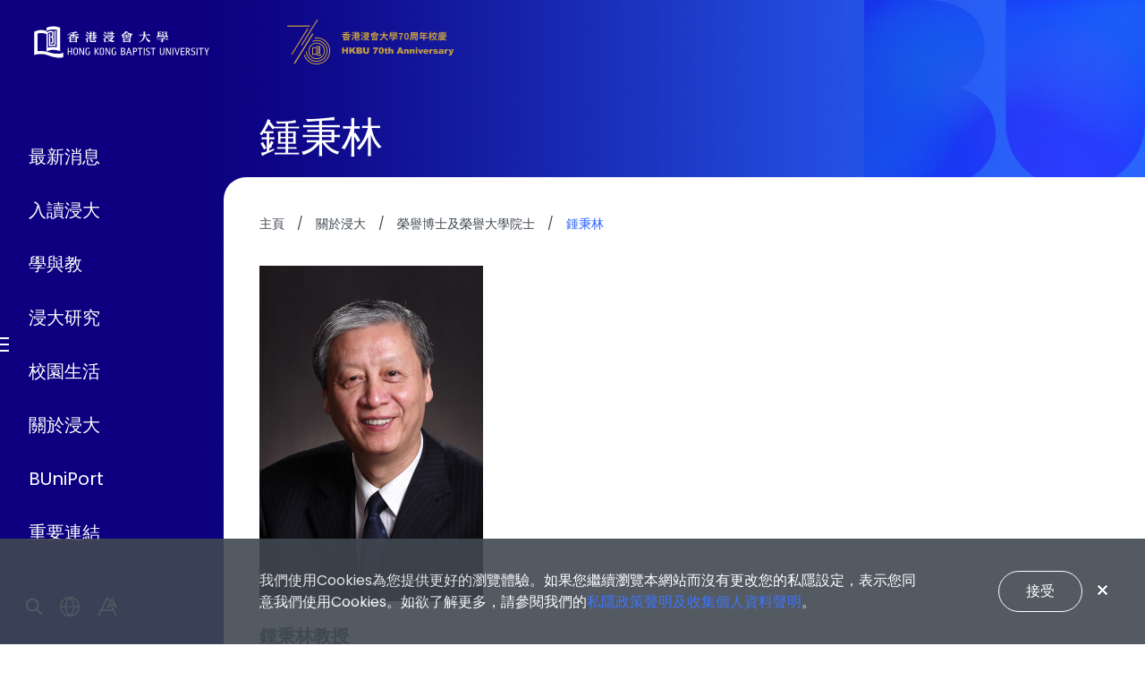

--- FILE ---
content_type: text/html;charset=utf-8
request_url: https://www.hkbu.edu.hk/zh_hk/about/honorary-doctorates-and-honorary-university-fellows/zhong-binglin.html
body_size: 13238
content:

<!DOCTYPE HTML>
<html lang="zh-TW">
<head>
    <meta charset="UTF-8"/>
    <title>鍾秉林</title>
    
    
    <meta name="template" content="dynamic-xf-page-fixed-component-template"/>
    <meta name="viewport" content="width=device-width, initial-scale=1"/>

    

    

    <meta property="og:title" content="鍾秉林"/>
    <meta property="og:url" content="https://www.hkbu.edu.hk/zh_hk/about/honorary-doctorates-and-honorary-university-fellows/zhong-binglin.html"/>
    <meta property="og:type" content="website"/>
    <meta property="og:image" content="https://ito.hkbu.edu.hk/content/dam/hongkongbaptistuniversity/logo/hkbu/hkbu-meta%2520image.jpg"/>
    

    <meta property="twitter:title" content="鍾秉林"/>
    
    <meta property="twitter:card" content="summary"/>

    
        <meta name="dynamic-media-breakpoints_small" content="768"/>
        <meta name="dynamic-media-breakpoints_medium" content="1025"/>
        <meta name="dynamic-media-breakpoints_large" content="1400"/>
    
    
    
        <script defer="defer" type="text/javascript" src="/.rum/@adobe/helix-rum-js@%5E2/dist/rum-standalone.js"></script>
<link rel="icon" type="image/png" href="/etc.clientlibs/hongkongbaptistuniversity/clientlibs/clientlib-site/resources/images/favicon/hkbu-favicon.png"/>
        <link rel="shortcut icon" type="image/png" href="/etc.clientlibs/hongkongbaptistuniversity/clientlibs/clientlib-site/resources/images/favicon/hkbu-favicon.png"/>
        <link rel="apple-touch-icon" type="image/png" href="/etc.clientlibs/hongkongbaptistuniversity/clientlibs/clientlib-site/resources/images/favicon/hkbu-favicon.png"/>
    

    
    
<link rel="canonical" href="https://www.hkbu.edu.hk/zh_hk/about/honorary-doctorates-and-honorary-university-fellows/zhong-binglin.html"/>

    

    

    
    
<link rel="stylesheet" href="/etc.clientlibs/hongkongbaptistuniversity/clientlibs/clientlib-dependencies.lc-d41d8cd98f00b204e9800998ecf8427e-lc.min.css" type="text/css">
<link rel="stylesheet" href="/etc.clientlibs/hongkongbaptistuniversity/clientlibs/clientlib-site.lc-b9fdd49b92fd55e255f013b04668aabe-lc.min.css" type="text/css">








  
    <meta class="swiftype" name="external_id" data-type="enum" content="page__/content/hongkongbaptistuniversity/zh_hk/about/honorary-doctorates-and-honorary-university-fellows/zhong-binglin__"/>
    <meta class="swiftype" name="title" data-type="string" content="鍾秉林"/>
    <meta class="swiftype" name="description" data-type="text"/>
    
    <meta class="swiftype" name="tags" data-type="enum" content=""/>
    
    <meta class="swiftype" name="cq_tags" data-type="enum" content=""/>
    <meta class="swiftype" name="language" data-type="enum" content="zh_tw"/>
    <meta class="swiftype" name="path" data-type="enum" content="/content/hongkongbaptistuniversity/zh_hk/about/honorary-doctorates-and-honorary-university-fellows/zhong-binglin.html"/>
    <meta class="swiftype" name="content_path" data-type="enum" content="/content/hongkongbaptistuniversity/zh_hk/about/honorary-doctorates-and-honorary-university-fellows/zhong-binglin"/>
    <meta class="swiftype" name="market" data-type="enum"/>
    <meta class="swiftype" name="image" data-type="enum"/>
    <meta class="swiftype" name="document_content" data-type="text"/>
    <meta class="swiftype" name="start_date" data-type="date"/>
    <meta class="swiftype" name="end_date" data-type="date"/>
    <meta class="swiftype" name="deleted" data-type="enum"/>
    <meta class="swiftype" name="status" data-type="enum"/>
    <meta class="swiftype" name="page_type" data-type="enum" content="page"/>
    <meta class="swiftype" name="type" data-type="enum" content="page"/>
    <meta class="swiftype" name="domain-identifier" data-type="integer" content="2"/>
    



<!-- Google Recaptcha Script -->


    
    
    

    

    
    
<script src="/etc.clientlibs/hongkongbaptistuniversity/clientlibs/clientlib-dependencies.lc-9777465232942f1468cd80a593dc05fb-lc.min.js"></script>



    
    



    

    
    

    <!-- Analytic Script -->
    <script src="https://assets.adobedtm.com/14cfd3eeb81a/c8fa131565cc/launch-737269908505.min.js" async></script>
</head>

    <body class="page basicpage prod-mode theme-hkbu zh-TW" id="page-c6cf6aeac8" data-page-name="鍾秉林" data-page-lang="zh-TW" data-cmp-data-layer-enabled>
    <script>
        window.adobeDataLayer = window.adobeDataLayer || [];
        adobeDataLayer.push({
            "event": "pageview",
            "page":{
                "name": "鍾秉林",
                "language": "zh\u002DTW"
            } });
    </script>
    
    
        




        



        
<div class="root layoutcontainer responsivegrid">




    
<link rel="stylesheet" href="/etc.clientlibs/hongkongbaptistuniversity/components/layoutcontainer/clientlibs.lc-3a81f76f8559063162303cce766db26e-lc.min.css" type="text/css">




  <div style="
            ;
            ;
            ;
            ;
            ;
            ;
            ;
            ;
             
       " class="responsiveGrid  
       
       ">
    <div style="padding:0 0 0 0; margin:0 0 0 0;
            transparent no-repeat center;
            --background-mobile:transparent no-repeat center;
            background-size:cover;
            box-sizing: border-box;" class="layoutcontainer--content-wrapper aem-Grid aem-Grid--12 aem-Grid--default--12    ">
      
      <div class="freeformeditor aem-GridColumn aem-GridColumn--default--12">
<style>
body.prod-mode nav.header .header-background{min-height:550px;}
</style></div>
<div class="headerexperiencefragment experiencefragment aem-GridColumn aem-GridColumn--default--12">
    
    
    
    <div class="xfpage page basicpage">


    
    <div id="container-bc32a69339" class="cmp-container">
        


<div class="aem-Grid aem-Grid--12 aem-Grid--default--12 ">
    
    <div class="freeformeditor aem-GridColumn aem-GridColumn--default--12">
<script async src="https://www.googletagmanager.com/gtag/js?id=G-JZNMXYXFZR"></script> <script> window.dataLayer = window.dataLayer || []; function gtag(){dataLayer.push(arguments);} gtag('js', new Date()); gtag('config', 'G-JZNMXYXFZR'); </script>

<style>
.header-bu-hidden nav.header:after {
    display: none;
}
nav.header:after {
    display: block;
    content: '';
    top: 0;
    right: 0;
    position: absolute;
    width: 400px;
    height: 249px;
    background: url('/content/dam/hongkongbaptistuniversity/hkbu-assets/homepage/deco-bu.png') no-repeat right top;
    background-size: contain;
    pointer-events: none;
    z-index: -1;
}
html:lang(zh-CN) nav.header:after,
html:lang(zh-TW) nav.header:after {
    height: 200px;
}

.header-m nav.header:after,
html:lang(zh-CN) .header-m nav.header:after,
html:lang(zh-TW) .header-m nav.header:after {
    height: 152px;
}

.header-collapsed nav.header:after {
    right: 60px;
}


.header-expand nav.header:after {
    height: 210px;
}
html:lang(zh-CN) .header-expand nav.header:after,
html:lang(zh-TW) .header-expand nav.header:after {
    height: 210px;
}

@media (max-width: 1024px) {
    nav.header:after,
    html:lang(zh-CN) nav.header:after,
    html:lang(zh-TW) nav.header:after {
        height: 152px;
    }

    .header-expand nav.header:after,
    html:lang(zh-CN) .header-expand nav.header:after,
    html:lang(zh-TW) .header-expand nav.header:after {
        height: 200px;
    }
}
@media screen and (max-width: 768px) {
    nav.header:after,
    html:lang(zh-CN) nav.header:after,
    html:lang(zh-TW) nav.header:after {
        height: 132px;
    }

    .header-expand nav.header:after,
    html:lang(zh-CN) .header-expand nav.header:after,
    html:lang(zh-TW) .header-expand nav.header:after {
        height: 180px;
    }

    .header-m nav.header:after,
    html:lang(zh-CN) .header-m nav.header:after,
    html:lang(zh-TW) .header-m nav.header:after {
        height: 132px;
    }
}


.header-bu-hidden .c-page-header:not(.no-image):before {
    display: block;
    content: '';
    position: absolute;
    left: 0;
    bottom: 24px;
    width: 40%;
    height: 0;
    padding-top: 18%;
    background: url('/content/dam/hongkongbaptistuniversity/hkbu-assets/homepage/deco-bu-dark.png') no-repeat right top;
    background-size: contain;
    pointer-events: none;
    z-index: -1;
}
@media screen and (max-width: 768px) {
    .c-page-header__text {
        position: relative;
    }
    .header-bu-hidden .c-page-header:not(.no-image) .c-page-header__text:before {
        display: block;
        content: '';
        background: url('/content/dam/hongkongbaptistuniversity/hkbu-assets/homepage/deco-bu.png') no-repeat right top;
        background-size: contain;
        position: absolute;
        z-index: -1;
        right: 0;
        bottom: -5px;
        width: 120px;
        height: 80px;
    }
}
</style>
<script>
    $(window).on('load', function() {
        if ( $('.c-page-header__banner').length >= 1 ) {
            $('body').addClass('header-bu-hidden');
        }
    })
</script>

</div>
<div class="header aem-GridColumn aem-GridColumn--default--12">

	<nav class="header" data-swiftype-index="false" data-elastic-exclude>
		<div class="header-background " style=";
				background: url(&#39;/content/dam/hongkongbaptistuniversity/hkbu-assets/homepage/hkbu-bg-default.jpg&#39;) no-repeat top right;
				--mobile-background: url(&#39;/content/dam/hongkongbaptistuniversity/hkbu-assets/homepage/hkbu-bg-default.jpg&#39;);
				background-size:cover;"></div>

		
	<div class="sidenav  header-s2 show-after-welcome-video hover-effect" :class="{active: isOpen}" :style="{ top: curTop + 'px' }">
		<div class="sidenav-m-overlay" @click="openNavigation"></div>
		<div class="sidenav-m" :class="{'sidenav-bg-otf': isNavShowBg}">
			<div class="sidenav-icon" @click="openNavigation">
				<div class="menu-top"></div>
				<div class="menu-mid"></div>
				<div class="menu-bot"></div>
			</div>
			<div class="sidenav-m-content">
				<div class="logo-wrapper ">
					<a href="/zh_hk.html" class="solid-logo">
						<img lazyload alt="HKBU" src="/content/dam/hongkongbaptistuniversity/logo/hkbu/20210106_newLogo.svg"/>
					</a>
					<a href="/zh_hk.html" class="square-logo">
						<img lazyload alt="HKBU" src="/content/dam/hongkongbaptistuniversity/logo/hkbu/svg/HKBU-logo-side-menu.svg"/>
					</a>
					<a href="/zh_hk.html" class="full-logo">
						<img lazyload alt="HKBU" src="/content/dam/hongkongbaptistuniversity/logo/hkbu/20220106_newLogo_white.svg"/>
					</a>
					<a href="https://70.hkbu.edu.hk/zh_hk.html" target="_blank" class="solid-logo">
						<img lazyload alt="浸大70周年" src="/content/dam/hongkongbaptistuniversity/logo/70th/70A-full-logo-gold-horizontal.svg"/>
					</a>
					<a href="https://70.hkbu.edu.hk/zh_hk.html" target="_blank" class="square-logo">
						<img lazyload alt="浸大70周年" src="/content/dam/hongkongbaptistuniversity/logo/70th/70A-logomark.svg"/>
					</a>
					<a href="https://70.hkbu.edu.hk/zh_hk.html" target="_blank" class="full-logo">
						<img lazyload alt="浸大70周年" src="/content/dam/hongkongbaptistuniversity/logo/70th/70A-full-logo-gold-horizontal.svg"/>
					</a>
					
				</div>
				<div class="notification-wrapper">
					<div class="notices-show d-none">
						<button type="button" class="notices-show-button js-notices-show">
							<span class="d-none">重要通知</span>
						</button>
					</div>
				</div>
				<div class="tools-wrapper">
					<div data-direction="bottom" data-hover="false" class="item-expand--wrapper" :class="{active: isFontAdjustmentExpanded}">
						<button type="button" class="button button-transparent" id="font-adjust-button" @click="expandFontAdjustment">
							<span class="d-none">調整字體</span>
							<aa-icon alt="調整字體"/>
						</button>
						<div class="item-expand--items-container">
							<button type="button" class="button button-transparent" :class="{active: fontSizeDecrementCount < 0}" @click="fontSizeDecrement">
								<span class="d-none">縮小字體</span>
								<a-icon alt="縮小字體"/>
							</button>
							<button type="button" class="button button-transparent" :class="{active: fontSizeDecrementCount == 0 && fontSizeIncrementCount == 0}" @click="fontSizeReset">
								<span class="d-none">重置字體大小</span>
								<a-icon alt="重置字體大小"/>
							</button>
							<button type="button" class="button button-transparent" :class="{active: fontSizeIncrementCount > 0}" @click="fontSizeIncrement">
								<span class="d-none">放大字體</span>
								<a-icon alt="放大字體"/>
							</button>
						</div>
					</div>
					<div data-direction="bottom" data-hover="false" class="item-expand--wrapper" :class="{active: isTranslationsExpanded}">
						<button type="button" class="button button-transparent" @click="expandTranslations">
							<span class="d-none">翻譯</span>
							<globe-icon alt="語言"/>
						</button>
						<div class="item-expand--items-container item-expand--items-text">
							
								
								
									<a href="/en/about/honorary-doctorates-and-honorary-university-fellows/zhong-binglin.html" class="button button-transparent ignore-font-size" @click="langTranslation">
										EN
									</a>
								
							
								
									<button type="button" class="button button-transparent ignore-font-size active">
										繁
									</button>
								
								
							
								
								
									<a href="/zh_cn/about/honorary-doctorates-and-honorary-university-fellows/zhong-binglin.html" class="button button-transparent ignore-font-size" @click="langTranslation">
										简
									</a>
								
							
						</div>
					</div>
					<button type="button" class="button button-transparent js-search-button">
						<span class="d-none">搜尋</span>
						<search-icon alt="搜尋"/>
					</button>
				</div>
			</div>
		</div>

		<div class="sidenav-logo-wrapper">
			<a href="/zh_hk.html">
				<img lazyload alt="HKBU" src="/content/dam/hongkongbaptistuniversity/logo/hkbu/20220106_newLogo_white.svg"/>
			</a>
			<a href="https://70.hkbu.edu.hk/zh_hk.html" target="_blank">
				<img lazyload alt="浸大70周年" src="/content/dam/hongkongbaptistuniversity/logo/70th/70A-full-logo-gold-horizontal.svg"/>
			</a>
			
		</div>

		<div class="sidenav-content">
			<div class="sidenav-background"></div>
			<div class="logo-wrapper">
				<a href="/zh_hk.html">
					<img lazyload class="mx-auto img-fluid" alt="HKBU" src="/content/dam/hongkongbaptistuniversity/logo/hkbu/svg/HKBU-logo-side-menu.svg"/>
				</a>
				<a href="https://70.hkbu.edu.hk/zh_hk.html" target="_blank">
					<img lazyload class="mx-auto img-fluid" alt="浸大70周年" src="/content/dam/hongkongbaptistuniversity/logo/70th/70A-logomark.svg"/>
				</a>
				
			</div>
			<div class="navigation-wrapper">
				<div class="sidenav-icon">
					<div class="menu-top"></div>
					<div class="menu-mid"></div>
					<div class="menu-bot"></div>
				</div>
				<ul class="item-wrapper">
					<li class="sidenav-item have-subwrapper" :class="{active: sideNavItemOpen == '最新消息'}">
						<div class="position-relative">
							<a href="/zh_hk/whats-new.html" class="sidenav-item--link">
								最新消息
							</a>
							
							
								<button type="button" class="subnav-expander ignore-font-size button" @click="() => sideNavItemClick('最新消息')">
									<span class="d-none">放大</span>
									<div class="subnav-expander-icon"></div>
								</button>
							
						</div>
						
							<div class="subnavigation-wrapper subnavigation-wrapper--hover-effect">
								<div class="subnav-content">
									<span class="ueo-subnav-item-back">返回</span>
									<ul class="subnav-item-wrapper">
										<li class="subnav-item">
											<a href="/zh_hk/whats-new/press-release.html">
												新聞稿
											</a>
										</li>
									
										<li class="subnav-item">
											<a href="/zh_hk/whats-new/campus-digest.html">
												校園動態
											</a>
										</li>
									
										<li class="subnav-item">
											<a href="/zh_hk/whats-new/announcement.html">
												大學公告
											</a>
										</li>
									
										<li class="subnav-item">
											<a href="https://research.hkbu.edu.hk/tc/news" target="_blank">
												浸大研究
											</a>
										</li>
									
										<li class="subnav-item">
											<a href="/zh_hk/whats-new/discover-hkbu.html">
												浸大通訊
											</a>
										</li>
									
										<li class="subnav-item">
											<a href="https://event.hkbu.edu.hk/?locale=tc" target="_blank">
												活動日誌
											</a>
										</li>
									</ul>
								</div>
							</div>
						
					</li>
				
					<li class="sidenav-item have-subwrapper" :class="{active: sideNavItemOpen == '入讀浸大'}">
						<div class="position-relative">
							<a href="http://go.hkbu.edu.hk/" target="_blank" class="sidenav-item--link">
								入讀浸大
							</a>
							
							
								<button type="button" class="subnav-expander ignore-font-size button" @click="() => sideNavItemClick('入讀浸大')">
									<span class="d-none">放大</span>
									<div class="subnav-expander-icon"></div>
								</button>
							
						</div>
						
							<div class="subnavigation-wrapper subnavigation-wrapper--hover-effect">
								<div class="subnav-content">
									<span class="ueo-subnav-item-back">返回</span>
									<ul class="subnav-item-wrapper">
										<li class="subnav-item">
											<a href="https://admissions.hkbu.edu.hk/en/" target="_blank">
												本科生課程
											</a>
										</li>
									
										<li class="subnav-item">
											<a href="https://ar.hkbu.edu.hk/tpg-admissions" target="_blank">
												修課式研究生課程
											</a>
										</li>
									
										<li class="subnav-item">
											<a href="https://gs.hkbu.edu.hk/tc/admission/research-postgraduate-programmes/introduction" target="_blank">
												研究式研究生課程
											</a>
										</li>
									
										<li class="subnav-item">
											<a href="https://www.cie.hkbu.edu.hk/main/tc/" target="_blank">
												副學士課程
											</a>
										</li>
									
										<li class="subnav-item">
											<a href="/zh_hk/admissions/higher-diploma.html">
												高級文憑課程
											</a>
										</li>
									
										<li class="subnav-item">
											<a href="https://www.sce.hkbu.edu.hk/tc/programme/" target="_blank">
												其他課程
											</a>
										</li>
									
										<li class="subnav-item">
											<a href="/zh_hk/whats-new/campus-digest.html?page=1&category=hongkongbaptistuniversity%3Ahkbu%2Fnews%2Fstudent-achievements">
												學生成就
											</a>
										</li>
									</ul>
								</div>
							</div>
						
					</li>
				
					<li class="sidenav-item have-subwrapper" :class="{active: sideNavItemOpen == '學與教'}">
						<div class="position-relative">
							<a href="/zh_hk/learning-and-teaching.html" class="sidenav-item--link">
								學與教
							</a>
							
							
								<button type="button" class="subnav-expander ignore-font-size button" @click="() => sideNavItemClick('學與教')">
									<span class="d-none">放大</span>
									<div class="subnav-expander-icon"></div>
								</button>
							
						</div>
						
							<div class="subnavigation-wrapper subnavigation-wrapper--hover-effect">
								<div class="subnav-content">
									<span class="ueo-subnav-item-back">返回</span>
									<ul class="subnav-item-wrapper">
										<li class="subnav-item">
											<a href="https://chtl.hkbu.edu.hk/students/hkbu-ga.html" target="_blank">
												浸大畢業生特質
											</a>
										</li>
									
										<li class="subnav-item">
											<a href="https://www.hkbu.edu.hk/zh_hk/learning-and-teaching#structure">
												課程結構
											</a>
										</li>
									
										<li class="subnav-item">
											<a href="https://www.hkbu.edu.hk/zh_hk/learning-and-teaching#governance">
												管理組織、學術質素保證及政策
											</a>
										</li>
									
										<li class="subnav-item">
											<a href="https://www.hkbu.edu.hk/zh_hk/learning-and-teaching#diverse">
												多元化學習體驗
											</a>
										</li>
									
										<li class="subnav-item">
											<a href="https://www.hkbu.edu.hk/zh_hk/learning-and-teaching#transdisciplinary">
												跨學科課程
											</a>
										</li>
									
										<li class="subnav-item">
											<a href="https://www.hkbu.edu.hk/zh_hk/learning-and-teaching#virtual">
												網上學與教
											</a>
										</li>
									
										<li class="subnav-item">
											<a href="https://www.hkbu.edu.hk/zh_hk/learning-and-teaching#scholarly">
												學術成就
											</a>
										</li>
									</ul>
								</div>
							</div>
						
					</li>
				
					<li class="sidenav-item have-subwrapper" :class="{active: sideNavItemOpen == '浸大研究'}">
						<div class="position-relative">
							<a href="https://research.hkbu.edu.hk/tc/" target="_blank" class="sidenav-item--link">
								浸大研究
							</a>
							
							
								<button type="button" class="subnav-expander ignore-font-size button" @click="() => sideNavItemClick('浸大研究')">
									<span class="d-none">放大</span>
									<div class="subnav-expander-icon"></div>
								</button>
							
						</div>
						
							<div class="subnavigation-wrapper subnavigation-wrapper--hover-effect">
								<div class="subnav-content">
									<span class="ueo-subnav-item-back">返回</span>
									<ul class="subnav-item-wrapper">
										<li class="subnav-item">
											<a href="https://research.hkbu.edu.hk/tc/organisational-structure/research-strategy" target="_blank">
												研究策略
											</a>
										</li>
									
										<li class="subnav-item">
											<a href="https://interdisciplinary-research.hkbu.edu.hk/" target="_blank">
												跨學科研究
											</a>
										</li>
									
										<li class="subnav-item">
											<a href="https://research.hkbu.edu.hk/tc/news" target="_blank">
												研究最新消息
											</a>
										</li>
									
										<li class="subnav-item">
											<a href="https://research.hkbu.edu.hk/tc/event" target="_blank">
												研究活動
											</a>
										</li>
									
										<li class="subnav-item">
											<a href="https://research.hkbu.edu.hk/tc/funding-opportunities" target="_blank">
												資助機會
											</a>
										</li>
									</ul>
								</div>
							</div>
						
					</li>
				
					<li class="sidenav-item have-subwrapper" :class="{active: sideNavItemOpen == '校園生活'}">
						<div class="position-relative">
							<a href="/zh_hk/campus-life.html" class="sidenav-item--link">
								校園生活
							</a>
							
							
								<button type="button" class="subnav-expander ignore-font-size button" @click="() => sideNavItemClick('校園生活')">
									<span class="d-none">放大</span>
									<div class="subnav-expander-icon"></div>
								</button>
							
						</div>
						
							<div class="subnavigation-wrapper subnavigation-wrapper--hover-effect">
								<div class="subnav-content">
									<span class="ueo-subnav-item-back">返回</span>
									<ul class="subnav-item-wrapper">
										<li class="subnav-item">
											<a href="http://studentlife.hkbu.edu.hk" target="_blank">
												學生生活
											</a>
										</li>
									
										<li class="subnav-item">
											<a href="/zh_hk/campus-life/facilities.html">
												校園設施
											</a>
										</li>
									
										<li class="subnav-item">
											<a href="/zh_hk/campus-life/arts-and-culture.html">
												藝術與文化
											</a>
										</li>
									
										<li class="subnav-item">
											<a href="/zh_hk/campus-life/diversity-and-inclusion.html">
												多元共融
											</a>
										</li>
									
										<li class="subnav-item">
											<a href="/zh_hk/campus-life/campus-internationalisation.html">
												校園國際化
											</a>
										</li>
									
										<li class="subnav-item">
											<a href="https://www.hkbu.edu.hk/zh_hk/campus-life.html#wellness">
												身心健康
											</a>
										</li>
									
										<li class="subnav-item">
											<a href="/zh_hk/campus-life/photo-video-gallery.html">
												相片及影片
											</a>
										</li>
									</ul>
								</div>
							</div>
						
					</li>
				
					<li class="sidenav-item have-subwrapper" :class="{active: sideNavItemOpen == '關於浸大'}">
						<div class="position-relative">
							<a href="/zh_hk/about.html" class="sidenav-item--link">
								關於浸大
							</a>
							
							
								<button type="button" class="subnav-expander ignore-font-size button" @click="() => sideNavItemClick('關於浸大')">
									<span class="d-none">放大</span>
									<div class="subnav-expander-icon"></div>
								</button>
							
						</div>
						
							<div class="subnavigation-wrapper subnavigation-wrapper--hover-effect">
								<div class="subnav-content">
									<span class="ueo-subnav-item-back">返回</span>
									<ul class="subnav-item-wrapper">
										<li class="subnav-item">
											<a href="/zh_hk/about/message.html">
												校長的話
											</a>
										</li>
									
										<li class="subnav-item">
											<a href="/zh_hk/about/vision-mission.html">
												願景與使命
											</a>
										</li>
									
										<li class="subnav-item">
											<a href="/zh_hk/about/strategic-plan-2018-2028.html">
												策略發展計劃 2018-2028&#xff08;第二階段2023-2028&#xff09;
											</a>
										</li>
									
										<li class="subnav-item">
											<a href="/zh_hk/about/governance.html">
												管理組織
											</a>
										</li>
									
										<li class="subnav-item">
											<a href="/zh_hk/about/university-officers.html">
												大學主管人員
											</a>
										</li>
									
										<li class="subnav-item">
											<a href="/zh_hk/about/honorary-doctorates-and-honorary-university-fellows.html">
												榮譽博士及榮譽大學院士
											</a>
										</li>
									
										<li class="subnav-item">
											<a href="/zh_hk/about/faculties.html">
												學院及學系部門
											</a>
										</li>
									
										<li class="subnav-item">
											<a href="/zh_hk/about/office.html">
												行政部門
											</a>
										</li>
									
										<li class="subnav-item">
											<a href="/zh_hk/about/annual-report.html">
												年報
											</a>
										</li>
									
										<li class="subnav-item">
											<a href="/zh_hk/about/facts-figures.html">
												資料及統計數字
											</a>
										</li>
									
										<li class="subnav-item">
											<a href="https://hkbu-sustainability.hkbu.edu.hk/" target="_blank">
												可持續發展
											</a>
										</li>
									</ul>
								</div>
							</div>
						
					</li>
				
					<li class="sidenav-item " :class="{active: sideNavItemOpen == 'BUniPort'}">
						<div class="position-relative">
							<a href="https://buniport.hkbu.edu.hk/" target="_blank" class="sidenav-item--link">
								BUniPort
							</a>
							
							
						</div>
						
					</li>
				
					<li class="sidenav-item have-subwrapper" :class="{active: sideNavItemOpen == '重要連結'}">
						<div class="position-relative">
							<a href="/zh_hk/quick-links.html" class="sidenav-item--link">
								重要連結
							</a>
							
							
								<button type="button" class="subnav-expander ignore-font-size button" @click="() => sideNavItemClick('重要連結')">
									<span class="d-none">放大</span>
									<div class="subnav-expander-icon"></div>
								</button>
							
						</div>
						
							<div class="subnavigation-wrapper subnavigation-wrapper--hover-effect">
								<div class="subnav-content">
									<span class="ueo-subnav-item-back">返回</span>
									<ul class="subnav-item-wrapper">
										<li class="subnav-item">
											<a href="http://studentlife.hkbu.edu.hk/" target="_blank">
												浸大學生
											</a>
										</li>
									
										<li class="subnav-item">
											<a href="http://go.hkbu.edu.hk/" target="_blank">
												有意報讀人士
											</a>
										</li>
									
										<li class="subnav-item">
											<a href="http://aao.hkbu.edu.hk/tc/home/index.php" target="_blank">
												校友
											</a>
										</li>
									
										<li class="subnav-item">
											<a href="https://fa-ewqq-saasfaprod1.fa.ocs.oraclecloud.com/hcmUI/CandidateExperience/en/sites/hkbu" target="_blank">
												就業機會
											</a>
										</li>
									
										<li class="subnav-item">
											<a href="/zh_hk/quick-links/campus-map.html">
												校園地圖
											</a>
										</li>
									
										<li class="subnav-item">
											<a href="https://expert.hkbu.edu.hk/zh-hant/" target="_blank">
												專家學者名錄
											</a>
										</li>
									
										<li class="subnav-item">
											<a href="https://foundation.hkbu.edu.hk/zh/ways-to-give" target="_blank">
												捐資浸大
											</a>
										</li>
									
										<li class="subnav-item">
											<a href="https://ito.hkbu.edu.hk/" target="_blank">
												技術支援
											</a>
										</li>
									
										<li class="subnav-item">
											<a href="/zh_hk/quick-links/subsidiaries-and-affiliates.html">
												附屬及相關機構
											</a>
										</li>
									
										<li class="subnav-item">
											<a href="https://buhub.hkbu.edu.hk/" target="_blank">
												BUhub
											</a>
										</li>
									</ul>
								</div>
							</div>
						
					</li>
				</ul>
				<div class="ueo-nav-btm">
					<div class="ueo-nav-btm-ueo"></div>
					<div class="ueo-nav-btm-cooperation">
						<div class="ueo-nav-btm-c-title"></div>
						<div class="ueo-nav-btm-c-email">
							<a href="mailto:"></a>
						</div>
					</div>
				</div>
			</div>
			<div class="notification-wrapper">
				<div class="notices-show d-none">
					<button type="button" class="notices-show-button js-notices-show">
						<span class="d-none">重要通知</span>
					</button>
				</div>
			</div>
			<div class="tools-wrapper">
				<div class="ueo-item-expand-tel">
					
					<div class="ueo-item-expand-tel-text">
						<a href="#"></a>

					</div>
				</div>
				<button type="button" class="button button-transparent js-search-button" aria-label="搜尋">
					<span class="d-none">搜尋</span>
					<search-icon alt="搜尋"/>
				</button>
				<div class="item-expand--wrapper">
					<button type="button" class="button button-transparent" aria-label="翻譯">
						<span class="d-none">翻譯</span>
						<globe-icon alt="語言"/>
					</button>
					<div class="item-expand--items-container item-expand--items-text">
						
							
							
								<a href="/en/about/honorary-doctorates-and-honorary-university-fellows/zhong-binglin.html" class="button button-transparent ignore-font-size" @click="langTranslation" aria-label="English">
									EN
								</a>
							
						
							
								<button type="button" class="button button-transparent ignore-font-size active" aria-label="繁體中文">
									繁
								</button>
							
							
						
							
							
								<a href="/zh_cn/about/honorary-doctorates-and-honorary-university-fellows/zhong-binglin.html" class="button button-transparent ignore-font-size" @click="langTranslation" aria-label="简体中文">
									简
								</a>
							
						
					</div>
				</div>
				<div class="item-expand--wrapper">
					<button type="button" class="button button-transparent" id="font-adjust-button" aria-label="調整字體">
						<span class="d-none">調整字體</span>
						<aa-icon alt="文字大小"/>
					</button>
					<div class="item-expand--items-container">
						<button type="button" class="button button-transparent" aria-label="小字體" :class="{active: fontSizeDecrementCount < 0}" @click="fontSizeDecrement">
							<span class="d-none">縮小字體</span>
							<a-icon alt="縮小字體"/>
						</button>
						<button type="button" class="button button-transparent" aria-label="中字體" :class="{active: fontSizeDecrementCount == 0 && fontSizeIncrementCount == 0}" @click="fontSizeReset">
							<span class="d-none">重置字體大小</span>
							<a-icon alt="重置字體大小"/>
						</button>
						<button type="button" class="button button-transparent" aria-label="大字體" :class="{active: fontSizeIncrementCount > 0}" @click="fontSizeIncrement">
							<span class="d-none">放大字體</span>
							<a-icon alt="放大字體"/>
						</button>
					</div>
				</div>
			</div>
		</div>
	</div>

		
	

		
	</nav>
</div>
<div class="searchlisting responsivegrid classic-style aem-GridColumn aem-GridColumn--default--12">
	
	
		
	
		<div class="search__dropdown--form js-search-dropdown--overlay search__dropdown--overlay-element" style="
			 	;
			 	;
			 	;
			 	;" data-swiftype-index="false" data-elastic-exclude>

			<div class="search__dropdown--overlay__background"></div>

			<div class="search__dropdown--container">
				<div class="container">
					
					
	
		<form method="get" action="/zh_hk/search-result.html">
	
	<div class="search__dropdown--form-wrapper js-typeahead" data-type="global" data-endpoint="/content/experience-fragments/hongkongbaptistuniversity/hkbu/header/hkbu-zh-hk-non-homepage/_jcr_content/root/searchlisting_copy_c.searchsuggest.{TYPE}.json{PARAMS}&amp;currentPagePath=${currentPagePath}.search-suggest.{TYPE}.json{PARAMS}&amp;currentPagePath=___content___hongkongbaptistuniversity___zh_hk___about___honorary-doctorates-and-honorary-university-fellows___zhong-binglin">
		<div class="search__dropdown--form-input-wrapper">
			<input name="q" type="input" class="search__dropdown--form-input js-typeahead-input" autocomplete="off" placeholder="搜尋" title="搜尋" v-model="tag_keywordnav"/>
			<button v-if="tag_keywordnav" @click="clearInput" type="button" class="search__dropdown--form-button search__dropdown--form-clear-button">
				<span class="d-none">關閉</span>
				<close-icon></close-icon>
			</button>
			<button type="submit" class="search__dropdown--form-button">
				<span class="d-none">搜尋</span>
				<search-icon></search-icon>
			</button>
		</div>
	</div>
	
		</form>
	

					
					<div class="search__dropdown--keywords mt-4 mt-md-0">
						<label class="search__dropdown--keywords-label">搜尋建議</label>
						<div class="search__dropdown--keywords-results js-submit-tag" data-url="/content/hongkongbaptistuniversity/zh_hk/search-result.html" data-auto-number="-1" data-top-query-url="/content/experience-fragments/hongkongbaptistuniversity/hkbu/header/hkbu-zh-hk-non-homepage/_jcr_content/root/searchlisting_copy_c.estopquery.json" data-tag-url="/content/hongkongbaptistuniversity/zh_hk/search-result.html">
							
								<button class="button button-transparent button-rounded text-white js-tag-keyword" value="工作實習" @click="clickTagUrl($event)">工作實習</button>
							
								<button class="button button-transparent button-rounded text-white js-tag-keyword" value="校園地圖" @click="clickTagUrl($event)">校園地圖</button>
							
								<button class="button button-transparent button-rounded text-white js-tag-keyword" value="獎學金" @click="clickTagUrl($event)">獎學金</button>
							
								<button class="button button-transparent button-rounded text-white js-tag-keyword" value="學生資助" @click="clickTagUrl($event)">學生資助</button>
							
								<button class="button button-transparent button-rounded text-white js-tag-keyword" value="圖書館" @click="clickTagUrl($event)">圖書館</button>
							
								<button class="button button-transparent button-rounded text-white js-tag-keyword" value="校友" @click="clickTagUrl($event)">校友</button>
							
								<button class="button button-transparent button-rounded text-white js-tag-keyword" value="捐資浸大" @click="clickTagUrl($event)">捐資浸大</button>
							
								<button class="button button-transparent button-rounded text-white js-tag-keyword" value="藝術科技" @click="clickTagUrl($event)">藝術科技</button>
							
								<button class="button button-transparent button-rounded text-white js-tag-keyword" value="BUhub" @click="clickTagUrl($event)">BUhub</button>
							
							<template v-for="keyItem in items">
								<button class="button button-transparent button-rounded text-white js-tag-keyword" :value="keyItem" @click="clickTagUrl($event)">{{keyItem}}</button>
							</template>
						</div>
					</div>
					<div class="search__dropdown--button__wrapper">
						<button type="button" class="button-gradient--close js-search-button js-wrapper--vue">
							<span class="d-none">關閉</span>
							<close-icon/>
						</button>
					</div>
				</div>
			</div>
		</div>
	

	
	
	

</div>

    
</div>

    </div>

    
</div>

</div>
<div class="layoutcontainer responsivegrid aem-GridColumn aem-GridColumn--default--12">




    




  <div style="
            ;
            ;
            ;
            ;
            ;
            ;
            ;
            ;
             --c-padding:20px 0 10px 40px;  --c-padding-mob:20px 0 10px 40px;  
       " class="body-width  
       first-child
       container-fluid px-0">
    <div style="padding:20px 0 10px 40px; margin:0 0 0 0;
            transparent no-repeat center;
            --background-mobile:transparent no-repeat center;
            background-size:cover;
            box-sizing: border-box;" class="layoutcontainer--content-wrapper aem-Grid aem-Grid--12 aem-Grid--default--12    ">
      
      <div class="layoutcontainer responsivegrid aem-GridColumn aem-GridColumn--default--12">




    




  <div style="
            ;
            ;
            ;
            ;
            ;
            ;
            ;
            ;
             
       " class="body-width  
       
       container px-0">
    <div style="padding:0 0 0 0; margin:0 0 0 0;
            transparent no-repeat center;
            --background-mobile:transparent no-repeat center;
            background-size:cover;
            box-sizing: border-box;" class="layoutcontainer--content-wrapper aem-Grid aem-Grid--12 aem-Grid--default--12    ">
      
      <div class="pageheader aem-GridColumn aem-GridColumn--default--12">
<div class="c-page-header no-image" style="color: #ffffff;">
	<div class="c-page-header__text">
		<h1>
			鍾秉林</h1>
	</div>
	
</div>
</div>

      
    </div>
  </div>
</div>

      
    </div>
  </div>
</div>
<div class="layoutcontainer responsivegrid aem-GridColumn aem-GridColumn--default--12">




    




  <div style="
            ;
            --c-bg-color: rgb(255,255,255);;
            --c-bg-mob-color: rgb(255,255,255);;
            ;
            ;
            ;
            ;
            ;
             
       " class="body-width  
       first-child
       container-fluid px-0">
    <div style="padding:0 0 0 0; margin:0 0 0 0;
            background:rgb(255,255,255) no-repeat center;
            --background-mobile:rgb(255,255,255) no-repeat center;
            background-size:cover;
            box-sizing: border-box;" class="layoutcontainer--content-wrapper aem-Grid aem-Grid--12 aem-Grid--default--12  vh-100  layoutcontainer-rounded">
      
      <div class="layoutcontainer responsivegrid aem-GridColumn aem-GridColumn--default--12">




    




  <div style="
            ;
            ;
            ;
            ;
            ;
            ;
            ;
            ;
             
       " class="body-width  
       
       container-fluid px-0">
    <div style="padding:0 0 0 0; margin:0 0 0 0;
            transparent no-repeat center;
            --background-mobile:transparent no-repeat center;
            background-size:cover;
            box-sizing: border-box;" class="layoutcontainer--content-wrapper aem-Grid aem-Grid--12 aem-Grid--default--12    ">
      
      <div class="layoutcontainer responsivegrid aem-GridColumn aem-GridColumn--default--12">




    




  <div style="
            ;
            ;
            ;
            ;
            ;
            ;
            ;
            ;
             
       " class="body-width  
       
       container px-0">
    <div style="; margin:0 0 0 0;
            transparent no-repeat center;
            --background-mobile:transparent no-repeat center;
            background-size:cover;
            box-sizing: border-box;" class="layoutcontainer--content-wrapper aem-Grid aem-Grid--12 aem-Grid--default--12   with-space ">
      
      <div class="breadcrumb aem-GridColumn aem-GridColumn--default--12">
<nav id="breadcrumb-ef83807816" class="c-breadcrumb content caption-1 " aria-label="階層連結" data-cmp-data-layer="{&#34;breadcrumb-ef83807816&#34;:{&#34;@type&#34;:&#34;hongkongbaptistuniversity/components/breadcrumb&#34;,&#34;repo:modifyDate&#34;:&#34;2021-11-08T07:42:36Z&#34;}}">
    <ul class="c-breadcrumb__list" itemscope itemtype="http://schema.org/BreadcrumbList">
        <li class="c-breadcrumb__item" data-cmp-data-layer="{&#34;breadcrumb-ef83807816-item-38956ca2ee&#34;:{&#34;@type&#34;:&#34;hongkongbaptistuniversity/components/breadcrumb/item&#34;,&#34;repo:modifyDate&#34;:&#34;2022-04-26T11:33:50Z&#34;,&#34;dc:title&#34;:&#34;主頁&#34;,&#34;xdm:linkURL&#34;:&#34;/zh_hk.html&#34;}}" itemprop="itemListElement" itemscope itemtype="http://schema.org/ListItem">
            
            <a href="/zh_hk.html" class="c-breadcrumb__item-link" itemprop="item" data-cmp-clickable>
                <span itemprop="name">主頁</span>
            </a>
            <meta itemprop="position" content="1"/>
        </li>
    
        <li class="c-breadcrumb__item" data-cmp-data-layer="{&#34;breadcrumb-ef83807816-item-001ae75269&#34;:{&#34;@type&#34;:&#34;hongkongbaptistuniversity/components/breadcrumb/item&#34;,&#34;repo:modifyDate&#34;:&#34;2022-04-26T11:34:53Z&#34;,&#34;dc:title&#34;:&#34;關於浸大&#34;,&#34;xdm:linkURL&#34;:&#34;/zh_hk/about.html&#34;}}" itemprop="itemListElement" itemscope itemtype="http://schema.org/ListItem">
            <i aria-hidden="true">/</i>
            <a href="/zh_hk/about.html" class="c-breadcrumb__item-link" itemprop="item" data-cmp-clickable>
                <span itemprop="name">關於浸大</span>
            </a>
            <meta itemprop="position" content="2"/>
        </li>
    
        <li class="c-breadcrumb__item" data-cmp-data-layer="{&#34;breadcrumb-ef83807816-item-b407bc1a72&#34;:{&#34;@type&#34;:&#34;hongkongbaptistuniversity/components/breadcrumb/item&#34;,&#34;repo:modifyDate&#34;:&#34;2025-03-14T14:47:18Z&#34;,&#34;dc:title&#34;:&#34;榮譽博士及榮譽大學院士&#34;,&#34;xdm:linkURL&#34;:&#34;/zh_hk/about/honorary-doctorates-and-honorary-university-fellows.html&#34;}}" itemprop="itemListElement" itemscope itemtype="http://schema.org/ListItem">
            <i aria-hidden="true">/</i>
            <a href="/zh_hk/about/honorary-doctorates-and-honorary-university-fellows.html" class="c-breadcrumb__item-link" itemprop="item" data-cmp-clickable>
                <span itemprop="name">榮譽博士及榮譽大學院士</span>
            </a>
            <meta itemprop="position" content="3"/>
        </li>
    
        <li class="c-breadcrumb__item c-breadcrumb__item--active" data-cmp-data-layer="{&#34;breadcrumb-ef83807816-item-c6cf6aeac8&#34;:{&#34;@type&#34;:&#34;hongkongbaptistuniversity/components/breadcrumb/item&#34;,&#34;repo:modifyDate&#34;:&#34;2025-03-14T14:52:12Z&#34;,&#34;dc:title&#34;:&#34;鍾秉林&#34;,&#34;xdm:linkURL&#34;:&#34;/zh_hk/about/honorary-doctorates-and-honorary-university-fellows/zhong-binglin.html&#34;}}" itemprop="itemListElement" itemscope itemtype="http://schema.org/ListItem">
            <i aria-hidden="true">/</i>
            
                <span itemprop="name">鍾秉林</span>
            
            <meta itemprop="position" content="4"/>
        </li>
    </ul>

    
</nav>

    
</div>
<div class="layoutcontainer responsivegrid aem-GridColumn aem-GridColumn--default--12">




    




  <div style="
            ;
            ;
            ;
            ;
            ;
            ;
            ;
            ;
             --c-padding:20px 0 20px 0;  --c-padding-mob:20px 0 20px 0;  
       " class="body-width  
       
       container px-0">
    <div style="padding:20px 0 20px 0; margin:0 0 0 0;
            transparent no-repeat center;
            --background-mobile:transparent no-repeat center;
            background-size:cover;
            box-sizing: border-box;" class="layoutcontainer--content-wrapper aem-Grid aem-Grid--12 aem-Grid--default--12    ">
      
      <div class="image aem-GridColumn aem-GridColumn--default--12">
<div class="c-image align-left">
	
		<div class="c-image__container">
			<img lazyload src="/content/dam/hongkongbaptistuniversity/hkbu-assets/image/honorary-doctorates-and-honorary-university-fellows/honorary-doctorates/zhong-binglin.jpg" data-image-url="/content/dam/hongkongbaptistuniversity/hkbu-assets/image/honorary-doctorates-and-honorary-university-fellows/honorary-doctorates/zhong-binglin.jpg" class="  c-image__image no-effect " alt="鍾秉林教授" title="鍾秉林教授" id="image-0dca8b6aa7-large"/>
			
			<img lazyload src="/content/dam/hongkongbaptistuniversity/hkbu-assets/image/honorary-doctorates-and-honorary-university-fellows/honorary-doctorates/zhong-binglin.jpg" data-image-url="/content/dam/hongkongbaptistuniversity/hkbu-assets/image/honorary-doctorates-and-honorary-university-fellows/honorary-doctorates/zhong-binglin.jpg" class="  c-image__image-mobile no-effect " alt="鍾秉林教授" title="鍾秉林教授" id="image-0dca8b6aa7-medium"/>
		</div>
	
	
	
</div>

<div id="modal-image-0dca8b6aa7" class="XF-modal">
	

	
    <div class="XF-modal-close-btn"></div>
</div></div>

      
    </div>
  </div>
</div>
<div class="text aem-GridColumn aem-GridColumn--default--12">
<div data-cmp-data-layer="{&#34;text-fb56bbd957&#34;:{&#34;@type&#34;:&#34;hongkongbaptistuniversity/components/text&#34;,&#34;repo:modifyDate&#34;:&#34;2022-01-08T10:42:31Z&#34;,&#34;xdm:text&#34;:&#34;&lt;h6>&lt;b>鍾秉林教授&lt;/b>&lt;/h6>\r\n&lt;p>榮譽社會科學博士 (2019)&lt;/p>\r\n&lt;p>鍾秉林教授是享譽盛名的教育家，對改革內地教育制度作出了重大貢獻。他長期在學界和政府服務，在推動內地大學現代化和處理中小學水平和資源不均等問題上擔當關鍵的角色。&lt;/p>\r\n&lt;p>早在上世紀60年代末和70年代初，鍾教授便已參加教育隊伍。跟成千上萬的知識青年一樣，當年他響應上山下鄉運動，在北京完成中學後，去了陝西省延安市郊的一條貧困村落。除了在田裏工作，他也當上代課教師，負責教授一班年齡不同、程度不一的學童。這個經驗令他深深體會城鄉生活水準的巨大落差，要協助農村人口徹底脫貧，只能通過教育。在農村的四年半歷練，也教他領略到在人生的道路上，成功有賴團結每一個人共同為目標奮鬥，因爲眾志成城。&lt;/p>\r\n&lt;p>70年代中期，他在南京工學院（今東南大學）學習機械工程，成績卓越，深受老師賞識。1977年畢業後，他留校任教，取得碩士學位。90年代初，大學贊助他遠赴英國留學。但他在完成博士課程前，大學便已破格在1992年委任他爲正教授，而他亦兩度暫停學習回國，先後擔任機械工程系的副系主任和系主任。鍾教授在1994年取得威爾士大學博士學位後，便迅即獲委任為東南大學副校長。&lt;/p>\r\n&lt;p>1996年，中央政府延攬鍾教授進入教育部工作，出任高等教育司司長。任內他為擴大高等教育規模、改革人才培訓方式和改善高等教育管理體制做出重大貢獻。&lt;/p>\r\n&lt;p>2001年，鍾教授出任全國著名的師資培訓學府北京師範大學的校長，將它重新定位為一所聚焦師範教育、教育科學、文理兼重的國際化綜合研究型大學。他倡議高等教育國際化，帶領北師大和吳清輝教授為校長的香港浸會大學在珠海成立聯合國際學院。學院在2005年招收首批學生，當年是第三個內地和非本地大學合作的項目，也是第一所內地大學和香港學府合辦的大學。&lt;/p>\r\n&lt;p>2012年，鍾教授卸任北師大校長，出任中國教育學會會長，就教育制度的方方面面問題向決策者出謀獻策。他認爲，中國現已大致達到普及教育的目標，量的問題基本解決，應該把工作重點轉到提升學校水平、公平分配教育資源等問題。他很關注爭相入讀所謂「名校」的風氣，助長了不良的教學和學習方法。要解決這個問題，要靠鼓勵學校提升水平，發展本身的「內涵」，因應學生的能力和興趣施教，充分發展學生的潛能。&lt;/p>\r\n&lt;p>爲了解決教育資源分配不均的問題，鍾教授非常支持預留部分大學學額給來自貧困地區的學生。他也致力倡議改革高考，讓學生能選擇不同程度的考卷，英語科一年兩考，學生修讀廣泛的科目，不偏重文科或理科。他呼籲大學改革招生機制，看重學生的綜合能力，而不是只看考試成績。&lt;/p>\r\n&lt;p>鍾教授對前線教師的忠告，是他們必須尊重教育專業，愛護學生，不斷學習新的知識，採用以學生為中心的教學方法。面對利益團體各有所求，他籲請決策者要從大局出發，推行的政策要以嚴謹的研究爲基礎，通過提高教師的社會地位和改善他們的待遇，優化教育隊伍的工作條件。&lt;/p>\r\n&lt;p>隨著他的事業發展，鍾教授的研究範圍從機械工程擴展至涵蓋環境、貧窮和教育管理。他曾領導由教育部、財政部和北京市政府贊助的研究項目，先後出版了六本書和逾80篇學術論文，指導數十名博士和碩士研究生完成學業。&lt;/p>\r\n&lt;p>多年來，鍾教授在國內外出任不少公職。他曾任中國人民政治協商會議全國委員會委員、香港學術及職業資歷評審局委員、丹麥奧爾堡大學榮譽教授，現任全國教育專業學位教育指導委員會主任委員、英國卡迪夫大學名譽副校長、國務院學位委員會委員、國家教育諮詢委員會委員等。&lt;/p>\r\n&lt;p>鑒於鍾秉林教授對教育界的卓越貢獻，香港浸會大學謹此授予鍾教授榮譽社會科學博士學位。&lt;/p>\r\n&#34;}}" id="text-fb56bbd957" class="c-text ignore-font-size-new none   " style=";
        ;
        ">
    <h6><b>鍾秉林教授</b></h6>
<p>榮譽社會科學博士 (2019)</p>
<p>鍾秉林教授是享譽盛名的教育家&#xff0c;對改革內地教育制度作出了重大貢獻。他長期在學界和政府服務&#xff0c;在推動內地大學現代化和處理中小學水平和資源不均等問題上擔當關鍵的角色。</p>
<p>早在上世紀60年代末和70年代初&#xff0c;鍾教授便已參加教育隊伍。跟成千上萬的知識青年一樣&#xff0c;當年他響應上山下鄉運動&#xff0c;在北京完成中學後&#xff0c;去了陝西省延安市郊的一條貧困村落。除了在田裏工作&#xff0c;他也當上代課教師&#xff0c;負責教授一班年齡不同、程度不一的學童。這個經驗令他深深體會城鄉生活水準的巨大落差&#xff0c;要協助農村人口徹底脫貧&#xff0c;只能通過教育。在農村的四年半歷練&#xff0c;也教他領略到在人生的道路上&#xff0c;成功有賴團結每一個人共同為目標奮鬥&#xff0c;因爲眾志成城。</p>
<p>70年代中期&#xff0c;他在南京工學院&#xff08;今東南大學&#xff09;學習機械工程&#xff0c;成績卓越&#xff0c;深受老師賞識。1977年畢業後&#xff0c;他留校任教&#xff0c;取得碩士學位。90年代初&#xff0c;大學贊助他遠赴英國留學。但他在完成博士課程前&#xff0c;大學便已破格在1992年委任他爲正教授&#xff0c;而他亦兩度暫停學習回國&#xff0c;先後擔任機械工程系的副系主任和系主任。鍾教授在1994年取得威爾士大學博士學位後&#xff0c;便迅即獲委任為東南大學副校長。</p>
<p>1996年&#xff0c;中央政府延攬鍾教授進入教育部工作&#xff0c;出任高等教育司司長。任內他為擴大高等教育規模、改革人才培訓方式和改善高等教育管理體制做出重大貢獻。</p>
<p>2001年&#xff0c;鍾教授出任全國著名的師資培訓學府北京師範大學的校長&#xff0c;將它重新定位為一所聚焦師範教育、教育科學、文理兼重的國際化綜合研究型大學。他倡議高等教育國際化&#xff0c;帶領北師大和吳清輝教授為校長的香港浸會大學在珠海成立聯合國際學院。學院在2005年招收首批學生&#xff0c;當年是第三個內地和非本地大學合作的項目&#xff0c;也是第一所內地大學和香港學府合辦的大學。</p>
<p>2012年&#xff0c;鍾教授卸任北師大校長&#xff0c;出任中國教育學會會長&#xff0c;就教育制度的方方面面問題向決策者出謀獻策。他認爲&#xff0c;中國現已大致達到普及教育的目標&#xff0c;量的問題基本解決&#xff0c;應該把工作重點轉到提升學校水平、公平分配教育資源等問題。他很關注爭相入讀所謂「名校」的風氣&#xff0c;助長了不良的教學和學習方法。要解決這個問題&#xff0c;要靠鼓勵學校提升水平&#xff0c;發展本身的「內涵」&#xff0c;因應學生的能力和興趣施教&#xff0c;充分發展學生的潛能。</p>
<p>爲了解決教育資源分配不均的問題&#xff0c;鍾教授非常支持預留部分大學學額給來自貧困地區的學生。他也致力倡議改革高考&#xff0c;讓學生能選擇不同程度的考卷&#xff0c;英語科一年兩考&#xff0c;學生修讀廣泛的科目&#xff0c;不偏重文科或理科。他呼籲大學改革招生機制&#xff0c;看重學生的綜合能力&#xff0c;而不是只看考試成績。</p>
<p>鍾教授對前線教師的忠告&#xff0c;是他們必須尊重教育專業&#xff0c;愛護學生&#xff0c;不斷學習新的知識&#xff0c;採用以學生為中心的教學方法。面對利益團體各有所求&#xff0c;他籲請決策者要從大局出發&#xff0c;推行的政策要以嚴謹的研究爲基礎&#xff0c;通過提高教師的社會地位和改善他們的待遇&#xff0c;優化教育隊伍的工作條件。</p>
<p>隨著他的事業發展&#xff0c;鍾教授的研究範圍從機械工程擴展至涵蓋環境、貧窮和教育管理。他曾領導由教育部、財政部和北京市政府贊助的研究項目&#xff0c;先後出版了六本書和逾80篇學術論文&#xff0c;指導數十名博士和碩士研究生完成學業。</p>
<p>多年來&#xff0c;鍾教授在國內外出任不少公職。他曾任中國人民政治協商會議全國委員會委員、香港學術及職業資歷評審局委員、丹麥奧爾堡大學榮譽教授&#xff0c;現任全國教育專業學位教育指導委員會主任委員、英國卡迪夫大學名譽副校長、國務院學位委員會委員、國家教育諮詢委員會委員等。</p>
<p>鑒於鍾秉林教授對教育界的卓越貢獻&#xff0c;香港浸會大學謹此授予鍾教授榮譽社會科學博士學位。</p>

</div>

    





<style>
    /* common */
    #text-fb56bbd957:not(.none) {
        overflow-x: auto;
    }

    #text-fb56bbd957:not(.none) table th {
        padding: 20px;
        font-size: 20px;
        font-weight: 500;
    }
    #text-fb56bbd957:not(.none) table td {
        padding: 20px;
        font-size: 16px;
    }
    
    /* Framed - Border around the table, no cell borders. */
    #text-fb56bbd957.framed table {
        border-color: #000;
    }
    #text-fb56bbd957.framed table th,
    #text-fb56bbd957.framed table td {
        border: none;
    }

    /* Borderless - No borders around table or cells. */
    #text-fb56bbd957.borderless table,
    #text-fb56bbd957.borderless table th,
    #text-fb56bbd957.borderless table td {
        border: none;
    }

    /* Header Row Highlight - Border under the header row only, no other borders. */
    #text-fb56bbd957.headerRowHighlight table,
    #text-fb56bbd957.headerRowHighlight table th,
    #text-fb56bbd957.headerRowHighlight table td {
        border: none;
    }
    #text-fb56bbd957.headerRowHighlight table tr:first-child {
        border-bottom: 2px solid #000;
    }
    #text-fb56bbd957.headerRowHighlight table tr:first-child td {
        font-size: 20px;
        font-weight: 500;
    }

    /* Header Column Highlight - Border on the right of the header column only, no other borders. */
    #text-fb56bbd957.headerColumnHighlight table,
    #text-fb56bbd957.headerColumnHighlight table th,
    #text-fb56bbd957.headerColumnHighlight table td {
        border: none;
    }
    #text-fb56bbd957.headerColumnHighlight table tr th:first-child,
    #text-fb56bbd957.headerColumnHighlight table tr td:first-child {
        border-right: 2px solid #000;
        font-size: 20px;
        font-weight: 500;
    }

    /* Cell Divider - No table border, but borders between cells. */
    #text-fb56bbd957.cellDivider table {
        border: none;
    }
    #text-fb56bbd957.cellDivider table tr {
        border-bottom: 1px solid #000;
    }
    #text-fb56bbd957.cellDivider table tr:last-child {
        border-bottom: none;
    }
    #text-fb56bbd957.cellDivider table tr th,
    #text-fb56bbd957.cellDivider table tr td {
        border: none;
        border-right: 1px solid #000;
    }
    #text-fb56bbd957.cellDivider table tr th:last-child,
    #text-fb56bbd957.cellDivider table tr td:last-child {
        border-right: none;
    }

    /* Fully Bordered - Border around the table, all borders between cells. */
    #text-fb56bbd957.fullyBorderd table,
    #text-fb56bbd957.fullyBorderd table th,
    #text-fb56bbd957.fullyBorderd table td {    
        border-color: #000;
    }

    /* Header Color */
    #text-fb56bbd957.with-header-color table tr th {
        /* background:  !important; */
    }

    /* Alternating Row Colors */
    #text-fb56bbd957.alternatingRowColors.with-highlight-color.with-th table tr:nth-child(odd) {
        background: ;
    }
    #text-fb56bbd957.alternatingRowColors.with-highlight-color.without-th table tr:nth-child(even) {
        background: ;
    }

    /* Alternating Column Colors */
    #text-fb56bbd957.alternatingColumnColors.with-highlight-color.with-th table tr td:nth-child(odd) {
        background: ;
    }
    #text-fb56bbd957.alternatingColumnColors.with-highlight-color.without-th table tr td:nth-child(even) {
        background: ;
    }
</style>



<script>
    (function(){
        const id = '#text-fb56bbd957';
        const element = document.querySelector(id);
        if (element.querySelectorAll('th').length !== 0) {
            element.classList.add('with-th');
        } else {
            element.classList.add('without-th');
        }
    }())
</script></div>

      
    </div>
  </div>
</div>
<div class="layoutcontainer responsivegrid aem-GridColumn aem-GridColumn--default--12">




    




  <div style="
            ;
            ;
            ;
            ;
            ;
            ;
            ;
            ;
             
       " class="body-width  
       
       container px-0">
    <div style="; margin:0 0 0 0;
            transparent no-repeat center;
            --background-mobile:transparent no-repeat center;
            background-size:cover;
            box-sizing: border-box;" class="layoutcontainer--content-wrapper aem-Grid aem-Grid--12 aem-Grid--default--12   with-space ">
      
      <div class="breadcrumb aem-GridColumn aem-GridColumn--default--12">
<nav id="breadcrumb-8c39a6e455" class="c-breadcrumb content caption-1 " aria-label="階層連結" data-cmp-data-layer="{&#34;breadcrumb-8c39a6e455&#34;:{&#34;@type&#34;:&#34;hongkongbaptistuniversity/components/breadcrumb&#34;,&#34;repo:modifyDate&#34;:&#34;2021-11-08T07:42:36Z&#34;}}">
    <ul class="c-breadcrumb__list" itemscope itemtype="http://schema.org/BreadcrumbList">
        <li class="c-breadcrumb__item" data-cmp-data-layer="{&#34;breadcrumb-8c39a6e455-item-38956ca2ee&#34;:{&#34;@type&#34;:&#34;hongkongbaptistuniversity/components/breadcrumb/item&#34;,&#34;repo:modifyDate&#34;:&#34;2022-04-26T11:33:50Z&#34;,&#34;dc:title&#34;:&#34;主頁&#34;,&#34;xdm:linkURL&#34;:&#34;/zh_hk.html&#34;}}" itemprop="itemListElement" itemscope itemtype="http://schema.org/ListItem">
            
            <a href="/zh_hk.html" class="c-breadcrumb__item-link" itemprop="item" data-cmp-clickable>
                <span itemprop="name">主頁</span>
            </a>
            <meta itemprop="position" content="1"/>
        </li>
    
        <li class="c-breadcrumb__item" data-cmp-data-layer="{&#34;breadcrumb-8c39a6e455-item-001ae75269&#34;:{&#34;@type&#34;:&#34;hongkongbaptistuniversity/components/breadcrumb/item&#34;,&#34;repo:modifyDate&#34;:&#34;2022-04-26T11:34:53Z&#34;,&#34;dc:title&#34;:&#34;關於浸大&#34;,&#34;xdm:linkURL&#34;:&#34;/zh_hk/about.html&#34;}}" itemprop="itemListElement" itemscope itemtype="http://schema.org/ListItem">
            <i aria-hidden="true">/</i>
            <a href="/zh_hk/about.html" class="c-breadcrumb__item-link" itemprop="item" data-cmp-clickable>
                <span itemprop="name">關於浸大</span>
            </a>
            <meta itemprop="position" content="2"/>
        </li>
    
        <li class="c-breadcrumb__item" data-cmp-data-layer="{&#34;breadcrumb-8c39a6e455-item-b407bc1a72&#34;:{&#34;@type&#34;:&#34;hongkongbaptistuniversity/components/breadcrumb/item&#34;,&#34;repo:modifyDate&#34;:&#34;2025-03-14T14:47:18Z&#34;,&#34;dc:title&#34;:&#34;榮譽博士及榮譽大學院士&#34;,&#34;xdm:linkURL&#34;:&#34;/zh_hk/about/honorary-doctorates-and-honorary-university-fellows.html&#34;}}" itemprop="itemListElement" itemscope itemtype="http://schema.org/ListItem">
            <i aria-hidden="true">/</i>
            <a href="/zh_hk/about/honorary-doctorates-and-honorary-university-fellows.html" class="c-breadcrumb__item-link" itemprop="item" data-cmp-clickable>
                <span itemprop="name">榮譽博士及榮譽大學院士</span>
            </a>
            <meta itemprop="position" content="3"/>
        </li>
    
        <li class="c-breadcrumb__item c-breadcrumb__item--active" data-cmp-data-layer="{&#34;breadcrumb-8c39a6e455-item-c6cf6aeac8&#34;:{&#34;@type&#34;:&#34;hongkongbaptistuniversity/components/breadcrumb/item&#34;,&#34;repo:modifyDate&#34;:&#34;2025-03-14T14:52:12Z&#34;,&#34;dc:title&#34;:&#34;鍾秉林&#34;,&#34;xdm:linkURL&#34;:&#34;/zh_hk/about/honorary-doctorates-and-honorary-university-fellows/zhong-binglin.html&#34;}}" itemprop="itemListElement" itemscope itemtype="http://schema.org/ListItem">
            <i aria-hidden="true">/</i>
            
                <span itemprop="name">鍾秉林</span>
            
            <meta itemprop="position" content="4"/>
        </li>
    </ul>

    
</nav>

    
</div>

      
    </div>
  </div>
</div>

      
    </div>
  </div>
</div>

      
    </div>
  </div>
</div>
<div class="footerexperiencefragment experiencefragment aem-GridColumn aem-GridColumn--default--12">
    
    
    
    <div class="xfpage page basicpage">


    
    <div id="container-1cf6996339" class="cmp-container">
        


<div class="aem-Grid aem-Grid--12 aem-Grid--default--12 ">
    
    <div class="cookies-consent-banner classic-style aem-GridColumn aem-GridColumn--default--12">

<div id="cookies-consent-banner-div" class="cookies-consent-banner-div js-cookies-consent-banner" style="background-color:#404851;">
<div class="row cookies-consent-banner-div-inside">
	<div class="col-md-9 col-12 cookies-consent-banner-text-section">
		<span style="color:#ffffff;"><p>我們使用Cookies為您提供更好的瀏覽體驗。如果您繼續瀏覽本網站而沒有更改您的私隱設定&#xff0c;表示您同意我們使用Cookies。如欲了解更多&#xff0c;請參閱我們的<a href="https://bupdpo.hkbu.edu.hk/policies-and-procedures/pps-pics/" target="_blank" rel="noopener noreferrer">私隱政策聲明及收集個人資料聲明</a>。 </p>
</span>
	</div>
	<div class="col-md-2 col-10 cookies-consent-banner-button-section">
		<a class="btn-accept-cookies" href="javascript:void(0);" @click="setCookie('true')" style="--background-color: #404851;;--text-color: #ffffff;;">
		   	接受
		</a>
	</div>
	<div class="col-md-1 col-2 cookies-consent-banner-close-button-section">
		<a href="javascript:void(0);" @click="setCookie('false')" style="color:#ffffff;">&#10005;</a>
	</div>
</div>
</div></div>
<div class="footer aem-GridColumn aem-GridColumn--default--12">


<footer class="footer js-footer" data-swiftype-index="false" data-elastic-exclude>
	

	<div class="layoutcontainer responsivegrid aem-GridColumn aem-GridColumn--default--12">
		<div style="box-sizing: border-box;" class="body-width first-child container px-0">
		 	<div style="margin: 0;box-sizing: border-box;" class="layoutcontainer--content-wrapper aem-Grid aem-Grid--12 aem-Grid--default--12 with-space">
				<div class="footer-container row footer-info">
					<div class="col-12 footer-info-container">
						<h5 class="title mt-3 mt-lg-0">其他</h5>
						<div>
							<ul>
								<li>
									<a class="footer-link" href="http://aao.hkbu.edu.hk/tc/home/index.php" target="_blank">
										校友
									</a>
								</li>
							
								<li>
									<a class="footer-link" href="https://cmc.hkbu.edu.hk/content/cmc/zh-hk.html" target="_blank">
										中醫藥診所
									</a>
								</li>
							
								<li>
									<a class="footer-link" href="https://foundation.hkbu.edu.hk/zh/ways-to-give#.YcL3CdBBy70" target="_blank">
										捐資浸大
									</a>
								</li>
							
								<li>
									<a class="footer-link" href="https://library.hkbu.edu.hk/" target="_blank">
										圖書館
									</a>
								</li>
							
								<li>
									<a class="footer-link" href="https://hkbu-sustainability.hkbu.edu.hk/" target="_blank">
										可持續發展
									</a>
								</li>
							</ul>
						</div>
					</div>
					<div class="col-12 footer-info-container">
						<h5 class="title mt-3 mt-lg-0">一般查詢</h5>
						<table class="table table-sm table-borderless">
						<tr>
							<td colspan="2">
								<a class="footer-link-contactus" href="/zh_hk/contact.html">聯絡我們</a>
							</td>
						</tr>
						<tr>
							<td>電話:</td><th>(852) 3411 7400</th>
						</tr>
						
						
						<tr>
							<td>地址:</td>
							<th><p>香港九龍<br />
九龍塘<br />
香港浸會大學</p>
</th>
						</tr>
						</table>
					</div>
					<div class="col-12 footer-info-container footer-social-container">
						<h5 class="title mt-3 mt-lg-0">聯繫我們</h5>
						<div class="row" id="footerIconNum" data-footerIcon="4" data-footerPadIcon="3">
							
								<div class="col-3 footer--connect-icon mb-3">
									<a target="_blank" href="https://www.facebook.com/HongKongBaptistUniversity" title="Facebook">
										<picture>
											<source media="(max-width: 767px)" srcset="/content/dam/hongkongbaptistuniversity/hkbu-assets/icon/social/social-FB.svg"/>
											<img lazyload class="mx-auto" src="/content/dam/hongkongbaptistuniversity/hkbu-assets/icon/social/social-FB.svg" alt="Facebook"/>
										</picture>
									</a>
								</div>
							
								<div class="col-3 footer--connect-icon mb-3">
									<a target="_blank" href="https://www.instagram.com/hkbaptistu/" title="Instagram">
										<picture>
											<source media="(max-width: 767px)" srcset="/content/dam/hongkongbaptistuniversity/hkbu-assets/icon/social/social-IG.svg"/>
											<img lazyload class="mx-auto" src="/content/dam/hongkongbaptistuniversity/hkbu-assets/icon/social/social-IG.svg" alt="Instagram"/>
										</picture>
									</a>
								</div>
							
								<div class="col-3 footer--connect-icon mb-3">
									<a target="_blank" href="https://www.linkedin.com/school/hong-kong-baptist-university/" title="Linkedin">
										<picture>
											<source media="(max-width: 767px)" srcset="/content/dam/hongkongbaptistuniversity/hkbu-assets/icon/social/social-IN.svg"/>
											<img lazyload class="mx-auto" src="/content/dam/hongkongbaptistuniversity/hkbu-assets/icon/social/social-IN.svg" alt="Linkedin"/>
										</picture>
									</a>
								</div>
							
								<div class="col-3 footer--connect-icon mb-3">
									<a target="_blank" href="https://www.youtube.com/user/hongkongbaptistu/" title="Youtube">
										<picture>
											<source media="(max-width: 767px)" srcset="/content/dam/hongkongbaptistuniversity/hkbu-assets/icon/social/social-YT.svg"/>
											<img lazyload class="mx-auto" src="/content/dam/hongkongbaptistuniversity/hkbu-assets/icon/social/social-YT.svg" alt="Youtube"/>
										</picture>
									</a>
								</div>
							
								<div class="col-3 footer--connect-icon mb-3">
									<a target="_blank" href="https://twitter.com/hkbaptistu?ref_src=twsrc%5Egoogle%7Ctwcamp%5Eserp%7Ctwgr%5Eauthor" title="Twitter">
										<picture>
											<source media="(max-width: 767px)" srcset="/content/dam/hongkongbaptistuniversity/hkbu-assets/icon/social/social-twitter-x.svg"/>
											<img lazyload class="mx-auto" src="/content/dam/hongkongbaptistuniversity/hkbu-assets/icon/social/social-twitter-x.svg" alt="Twitter"/>
										</picture>
									</a>
								</div>
							
								<div class="col-3 footer--connect-icon mb-3">
									<a target="_blank" href="http://www.weibo.com/hongkongbaptistuniv" title="微博">
										<picture>
											<source media="(max-width: 767px)" srcset="/content/dam/hongkongbaptistuniversity/hkbu-assets/icon/social/social-Weibo.svg"/>
											<img lazyload class="mx-auto" src="/content/dam/hongkongbaptistuniversity/hkbu-assets/icon/social/social-Weibo.svg" alt="微博"/>
										</picture>
									</a>
								</div>
							
								<div class="col-3 footer--connect-icon mb-3">
									<a target="_blank" href="/content/dam/hongkongbaptistuniversity/hkbu-assets/doc/20220921_wechat.pdf" title="微信">
										<picture>
											<source media="(max-width: 767px)" srcset="/content/dam/hongkongbaptistuniversity/hkbu-assets/icon/social/social-Wechat.svg"/>
											<img lazyload class="mx-auto" src="/content/dam/hongkongbaptistuniversity/hkbu-assets/icon/social/social-Wechat.svg" alt="微信"/>
										</picture>
									</a>
								</div>
							
								<div class="col-3 footer--connect-icon mb-3">
									<a target="_blank" href="https://www.zhihu.com/org/xiang-gang-jin-hui-da-xue-69" title="知乎">
										<picture>
											<source media="(max-width: 767px)" srcset="/content/dam/hongkongbaptistuniversity/hkbu-assets/icon/social/social-Zhihu-2.svg"/>
											<img lazyload class="mx-auto" src="/content/dam/hongkongbaptistuniversity/hkbu-assets/icon/social/social-Zhihu-2.svg" alt="知乎"/>
										</picture>
									</a>
								</div>
							
								<div class="col-3 footer--connect-icon mb-3">
									<a target="_blank" href="/content/dam/hongkongbaptistuniversity/hkbu-assets/doc/20230425_weixin_channel.pdf" title="微信視頻號">
										<picture>
											<source media="(max-width: 767px)" srcset="/content/dam/hongkongbaptistuniversity/hkbu-assets/icon/social/social-wx-channel.svg"/>
											<img lazyload class="mx-auto" src="/content/dam/hongkongbaptistuniversity/hkbu-assets/icon/social/social-wx-channel.svg" alt="微信視頻號"/>
										</picture>
									</a>
								</div>
							
								<div class="col-3 footer--connect-icon mb-3">
									<a target="_blank" href="https://www.xiaohongshu.com/user/profile/640eebc80000000010029f55" title="小紅書">
										<picture>
											<source media="(max-width: 767px)" srcset="/content/dam/hongkongbaptistuniversity/hkbu-assets/icon/social/social-xiaohongshu.svg"/>
											<img lazyload class="mx-auto" src="/content/dam/hongkongbaptistuniversity/hkbu-assets/icon/social/social-xiaohongshu.svg" alt="小紅書"/>
										</picture>
									</a>
								</div>
							
						</div>
						
						<div class="ueo-footer-copyright">香港浸會大學 版權所有 © 2026</div>
					</div>
				</div>
				<div class="footer-container footer--bottom-section row">
					<div class="col-md-5 col-sm-12 footer-logo-section">
						<a href="/zh_hk.html">
							<img lazyload src="/content/dam/hongkongbaptistuniversity/logo/hkbu/20210106_newLogo.svg" class="footer-logo" alt="footer-logo"/>
						</a>
					</div>
					<div class="col-md-7 col-sm-12 footer-link-section footer--smaller-text">
						<div>
							
								<a class="footer-link" href="/zh_hk/sitemap.html">網頁地圖</a>
								<span class="footer-link-separator">&nbsp;&nbsp;|&nbsp;&nbsp;</span>
							
								<a class="footer-link" href="/zh_hk/accessibility.html">無障礙網頁</a>
								<span class="footer-link-separator">&nbsp;&nbsp;|&nbsp;&nbsp;</span>
							
								<a class="footer-link" href="/zh_hk/disclaimer.html">免責聲明</a>
								<span class="footer-link-separator">&nbsp;&nbsp;|&nbsp;&nbsp;</span>
							
								<a class="footer-link" href="https://policies.hkbu.edu.hk/" target="_blank">大學政策</a>
								<span class="footer-link-separator">&nbsp;&nbsp;|&nbsp;&nbsp;</span>
							
								<a class="footer-link" href="https://bupdpo.hkbu.edu.hk/policies-and-procedures/pps-pics/" target="_blank">私隱政策</a>
								
							
						</div>
						<div class="footer-copyright">香港浸會大學 版權所有 © 2026</div>
					</div>
				</div>
			</div>
		</div>
	</div>
</footer>
</div>

    
</div>

    </div>

    
</div>

</div>

      
    </div>
  </div>
</div>


        
    
    
<script src="/etc.clientlibs/hongkongbaptistuniversity/clientlibs/clientlib-site.lc-9c4c823102d1aeab2d7fa56897fa1f22-lc.min.js"></script>



    

    
    
<script src="/etc.clientlibs/core/wcm/components/commons/site/clientlibs/container.lc-0a6aff292f5cc42142779cde92054524-lc.min.js"></script>
<script src="/etc.clientlibs/hongkongbaptistuniversity/clientlibs/clientlib-base.lc-d096dae3f15b0831475578aa92bb0425-lc.min.js"></script>





    
    
<link rel="stylesheet" href="/etc.clientlibs/hongkongbaptistuniversity/clientlibs/clientlib-dm-service.lc-e48e0b97c19feb891b71d4f145e4d7bc-lc.min.css" type="text/css">
<script src="/etc.clientlibs/hongkongbaptistuniversity/clientlibs/clientlib-dm-service.lc-d522b3ba37b89f1360ba0962a92a7bf5-lc.min.js"></script>






    

    

    
    



    
    

        

    
    </body>

</html>


--- FILE ---
content_type: text/css;charset=utf-8
request_url: https://www.hkbu.edu.hk/etc.clientlibs/hongkongbaptistuniversity/clientlibs/clientlib-dm-service.lc-e48e0b97c19feb891b71d4f145e4d7bc-lc.min.css
body_size: -2170
content:
.carousel-cmp.carousel-landscape .carousel-item--image.smart-crop__image{object-fit:cover}
.video-cmp div.dynamic-media-video{height:auto;padding-bottom:unset}
.video-cmp div.dynamic-media-video .play-in-lightbox_dm-video-container{display:none}
.fancybox-container .s7responsiveViewer{width:76.8%;background-color:unset}
.fancybox-container:hover .s7responsiveViewer .fancybox-button{color:#fff}
.s7socialshare{display:none}
@media screen and (max-width:768px){}

--- FILE ---
content_type: image/svg+xml
request_url: https://www.hkbu.edu.hk/content/dam/hongkongbaptistuniversity/logo/70th/70A-logomark.svg
body_size: 2248
content:
<?xml version="1.0" encoding="UTF-8"?>
<svg id="Layer_1" xmlns="http://www.w3.org/2000/svg" viewBox="0 0 425.2 439.7">
  <defs>
    <style>
      .cls-1 {
        fill: #00a14b;
      }

      .cls-2 {
        fill: #b41e8e;
      }

      .cls-3 {
        fill: #ed1c24;
      }

      .cls-4 {
        fill: #0054a1;
      }

      .cls-5 {
        fill: #00aeef;
      }

      .cls-6 {
        fill: #fdb913;
      }

      .cls-7 {
        fill: #004898;
      }

      .cls-8 {
        fill: #f7941d;
      }
    </style>
  </defs>
  <polygon class="cls-4" points="248.49 139.46 67.85 430.01 79.24 430.01 259.88 139.46 248.49 139.46"/>
  <polygon class="cls-5" points="150.52 249.62 305.72 0 294.33 0 139.13 249.62 150.52 249.62"/>
  <polygon class="cls-3" points="248.49 139.46 67.85 430.01 79.24 430.01 259.88 139.46 248.49 139.46"/>
  <path class="cls-6" d="M292.33,388.22c-44.88,0-81.39-36.51-81.39-81.39s36.51-81.39,81.39-81.39,81.39,36.51,81.39,81.39-36.51,81.39-81.39,81.39ZM292.33,234.25c-40.03,0-72.59,32.56-72.59,72.59s32.56,72.59,72.59,72.59,72.59-32.56,72.59-72.59-32.56-72.59-72.59-72.59Z"/>
  <path class="cls-1" d="M292.33,173.97c-5.64,0-11.2.36-16.65,1.04l-6.15,9.89c7.4-1.38,15.01-2.14,22.8-2.14,68.41,0,124.07,55.66,124.07,124.07s-55.66,124.07-124.07,124.07c-56.8,0-104.78-38.39-119.44-90.57l-6.15,9.89c18.02,52.02,67.51,89.48,125.58,89.48,73.26,0,132.86-59.6,132.86-132.86s-59.6-132.86-132.86-132.86Z"/>
  <path class="cls-7" d="M292.33,199.71c-12.57,0-24.64,2.2-35.86,6.19l-8.09,13.01c13.24-6.64,28.16-10.41,43.95-10.41,54.22,0,98.33,44.11,98.33,98.33s-44.11,98.33-98.33,98.33-98.33-44.11-98.33-98.33c0-.16.01-.31.01-.47l-8.06,12.96c6.21,53.21,51.53,94.64,106.37,94.64,59.07,0,107.13-48.06,107.13-107.13s-48.06-107.13-107.13-107.13Z"/>
  <g>
    <path class="cls-7" d="M292.75,338.23s-15.68-5.96-35.17-3.01v-54.45c14.74-4.46,27.64,1.47,27.64,1.47v-9.49s-17.63-7.69-37.57,2.24v10.44s0,61.55,0,61.55c21.76-7.81,42.86.8,42.86.8,30.08,11.68,46.51,5.69,46.51,5.69v-14.02s-13.68,8.59-44.27-1.23"/>
    <path class="cls-7" d="M327.05,334.94v-72.29s-20.33-9.13-41.82.22v9.85c11.43-5.87,23.64-5.13,31.9-3.47v53.47c-7.21-1.21-17.45-1.77-27.69,1.58v-44.86c1.95-.73,4.38-1.58,6.84-2.32,1.46-.44,6.35-1.75,6.43,3.29.03,2.34.07,3.61,0,6.75-.02.79-.29,1.46-1.17,1.86-.75.34-2.81.69-2.81.69v4.31s.18-.04,2.26-.26c1.32-.14,1.72.62,1.75,2.01.08,3.03,0,9.13,0,9.13,0,0,.07,1.21-.66,2.01-.71.78-3.37.93-3.37.93v4.14s3.26-.22,4.79-.8c.47-.18,2.3-.98,2.92-2.63.77-2.04.65-10.55.36-14.42-.18-2.48-2.48-2.99-2.48-2.99,0,0,2.63-1.21,2.63-3.91v-8.43c0-5.77-5.4-7.59-10.59-6.13-5.33,1.24-11.14,3.69-11.14,3.69v59.76c18.36-11.1,41.84-1.17,41.84-1.17"/>
    <path class="cls-7" d="M292.82,281.3v34.56l-.02,4.11s1.21-.38,3.44-.76c3.52-.6,10.18-1.21,17.52-.3v-3.34h0v-43.36s-2.2-.62-4.22-.47v42.84c-5.24-.24-9.57.12-12.52.52v-35.15s-2.3.33-4.22,1.35"/>
  </g>
  <polygon class="cls-8" points="200.84 84.85 41.39 341.32 52.78 341.32 212.23 84.85 200.84 84.85"/>
  <polygon class="cls-2" points="229.39 57.57 6.02 57.57 0 67.14 223.37 67.14 229.39 57.57"/>
</svg>

--- FILE ---
content_type: image/svg+xml
request_url: https://www.hkbu.edu.hk/content/dam/hongkongbaptistuniversity/hkbu-assets/icon/social/social-twitter-x.svg
body_size: -1682
content:
<svg version="1.1" id="Layer_1" xmlns="http://www.w3.org/2000/svg" xmlns:xlink="http://www.w3.org/1999/xlink" x="0px" y="0px"
	 width="60px" height="60px" viewBox="0 0 60 60" style="enable-background:new 0 0 60 60;" xml:space="preserve">
<style type="text/css">
	.st0{fill:#333333;}
</style>
<g id="layer1" transform="translate(52.390088,-25.058597)">
	<path id="path1009" class="st0" d="M-44.8,34l17.4,23.3l-17.5,18.9h3.9l15.3-16.6l12.4,16.6H0.2l-18.4-24.6L-1.9,34h-3.9L-20,49.2
		L-31.4,34H-44.8z M-39,36.9h6.2l27.2,36.4h-6.2L-39,36.9z"/>
</g>
</svg>


--- FILE ---
content_type: image/svg+xml
request_url: https://www.hkbu.edu.hk/content/dam/hongkongbaptistuniversity/logo/70th/70A-full-logo-gold-horizontal.svg
body_size: 15294
content:
<?xml version="1.0" encoding="UTF-8"?>
<svg id="Layer_1" xmlns="http://www.w3.org/2000/svg" viewBox="0 0 374.44 100.4">
  <defs>
    <style>
      .cls-1 {
        fill: #c29c43;
      }
    </style>
  </defs>
  <g>
    <polygon class="cls-1" points="56.74 31.84 15.49 98.19 18.09 98.19 59.34 31.84 56.74 31.84"/>
    <polygon class="cls-1" points="34.37 57 69.81 0 67.21 0 31.77 57 34.37 57"/>
    <polygon class="cls-1" points="56.74 31.84 15.49 98.19 18.09 98.19 59.34 31.84 56.74 31.84"/>
    <path class="cls-1" d="M66.75,88.65c-10.25,0-18.58-8.34-18.58-18.58s8.34-18.58,18.58-18.58,18.58,8.34,18.58,18.58-8.34,18.58-18.58,18.58ZM66.75,53.49c-9.14,0-16.58,7.44-16.58,16.58s7.44,16.58,16.58,16.58,16.58-7.44,16.58-16.58-7.44-16.58-16.58-16.58Z"/>
    <path class="cls-1" d="M66.75,39.72c-1.29,0-2.56.08-3.8.24l-1.4,2.26c1.69-.32,3.43-.49,5.21-.49,15.62,0,28.33,12.71,28.33,28.33s-12.71,28.33-28.33,28.33c-12.97,0-23.93-8.77-27.27-20.68l-1.4,2.26c4.12,11.88,15.41,20.43,28.68,20.43,16.73,0,30.34-13.61,30.34-30.34s-13.61-30.34-30.34-30.34Z"/>
    <path class="cls-1" d="M66.75,45.6c-2.87,0-5.63.5-8.19,1.41l-1.85,2.97c3.02-1.52,6.43-2.38,10.03-2.38,12.38,0,22.45,10.07,22.45,22.45s-10.07,22.45-22.45,22.45-22.45-10.07-22.45-22.45c0-.04,0-.07,0-.11l-1.84,2.96c1.42,12.15,11.77,21.61,24.29,21.61,13.49,0,24.46-10.97,24.46-24.46s-10.97-24.46-24.46-24.46Z"/>
    <g>
      <path class="cls-1" d="M66.85,77.23s-3.58-1.36-8.03-.69v-12.43c3.36-1.02,6.31.34,6.31.34v-2.17s-4.03-1.76-8.58.51v2.38s0,14.06,0,14.06c4.97-1.78,9.79.18,9.79.18,6.87,2.67,10.62,1.3,10.62,1.3v-3.2s-3.12,1.96-10.11-.28"/>
      <path class="cls-1" d="M74.68,76.48v-16.51s-4.64-2.08-9.55.05v2.25c2.61-1.34,5.4-1.17,7.28-.79v12.21c-1.65-.28-3.98-.4-6.32.36v-10.24c.45-.17,1-.36,1.56-.53.33-.1,1.45-.4,1.47.75,0,.53.02.83,0,1.54,0,.18-.07.33-.27.43-.17.08-.64.16-.64.16v.98s.04,0,.52-.06c.3-.03.39.14.4.46.02.69,0,2.08,0,2.08,0,0,.02.28-.15.46-.16.18-.77.21-.77.21v.95s.75-.05,1.09-.18c.11-.04.53-.22.67-.6.17-.47.15-2.41.08-3.29-.04-.57-.57-.68-.57-.68,0,0,.6-.28.6-.89v-1.93c0-1.32-1.23-1.73-2.42-1.4-1.22.28-2.54.84-2.54.84v13.65c4.19-2.53,9.55-.27,9.55-.27"/>
      <path class="cls-1" d="M66.86,64.23v8.83s.27-.09.78-.17c.8-.14,2.33-.28,4-.07v-.76h0v-9.9s-.5-.14-.96-.11v9.78c-1.2-.05-2.19.03-2.86.12v-8.03s-.52.08-.96.31"/>
    </g>
    <polygon class="cls-1" points="45.86 19.37 9.45 77.94 12.05 77.94 48.46 19.37 45.86 19.37"/>
    <polygon class="cls-1" points="52.38 13.14 1.37 13.14 0 15.33 51 15.33 52.38 13.14"/>
  </g>
  <g>
    <path class="cls-1" d="M140.22,29.26c-1.7.44-3.69.77-5.79,1.02v1.7h8.01v2.22h-4.96c2.05,1.14,4.13,2.45,5.35,3.46l-1.47,1.91c-1.47-1.37-4.4-3.24-6.93-4.65v2.97h-2.59v-2.97c-1.33,1.37-2.97,2.55-4.71,3.44h12.63v8.32h-2.59v-.62h-7.86v.64h-2.47v-8.19c-.64.31-1.29.58-1.95.81-.37-.62-1.14-1.6-1.7-2.14,2.24-.6,4.46-1.68,6.16-2.99h-5.5v-2.22h7.99v-1.45c-1.91.17-3.82.27-5.62.31-.08-.62-.37-1.56-.62-2.12,4.59-.19,9.75-.66,12.88-1.45l1.74,1.99ZM137.17,41.36v-1.1h-7.86v1.1h7.86ZM129.3,44.18h7.86v-1.14h-7.86v1.14Z"/>
    <path class="cls-1" d="M145.81,32.9c1.22.44,2.82,1.24,3.61,1.91l-1.43,2.07c-.73-.69-2.28-1.58-3.53-2.1l1.35-1.89ZM160.75,27.27v2.12h2.68v2.22h-2.68v1.58h3.3v2.24h-3.11c.85,1.45,2.16,2.82,3.51,3.63-.56.44-1.37,1.35-1.74,1.95-.75-.54-1.47-1.25-2.14-2.07v3.19h-5.56v1.41c0,.79.19.91,1.39.91h3.61c.96,0,1.14-.31,1.25-2.14.52.37,1.47.73,2.12.87-.31,2.68-.97,3.4-3.17,3.4h-4.02c-2.68,0-3.44-.64-3.44-3.03v-4.02c-.58.68-1.22,1.29-1.87,1.76-.19-.29-.46-.64-.77-.98-.87,2.07-1.91,4.27-2.88,6.16l-2.22-1.47c.95-1.6,2.3-4.23,3.34-6.68l1.16.87c1.29-.89,2.51-2.32,3.3-3.78h-3.15v-2.24h3.38v-1.58h-2.57v-2.14l-1.35,1.91c-.73-.71-2.3-1.66-3.55-2.2l1.39-1.87c1.2.48,2.82,1.33,3.61,2.01l-.04.06h2.51v-2.12h2.41v2.12h2.88v-2.12h2.45ZM159.3,37.07c-.31-.54-.6-1.08-.83-1.64h-3.19c-.23.56-.5,1.1-.81,1.64h4.83ZM155,40.26h3.34v-1.35h-3.34v1.35ZM155.42,33.19h2.88v-1.58h-2.88v1.58Z"/>
    <path class="cls-1" d="M166.99,32.9c1.22.44,2.82,1.24,3.61,1.91l-1.43,2.07c-.75-.69-2.28-1.58-3.53-2.1l1.35-1.89ZM169.5,38.33l1.97,1.49c-.91,2.22-2.01,4.63-3.09,6.66l-2.22-1.47c.95-1.6,2.3-4.23,3.34-6.68ZM168.11,27.32c1.22.48,2.82,1.33,3.61,2.01l-1.45,2.05c-.75-.71-2.3-1.66-3.55-2.2l1.39-1.87ZM184.91,35.76v3.88h-1.89c-.66,1.53-1.62,2.76-2.8,3.75,1.43.58,3.15.98,5.1,1.16-.52.52-1.16,1.51-1.47,2.16-2.28-.35-4.21-.95-5.81-1.87-1.68.89-3.63,1.47-5.73,1.87-.21-.6-.73-1.53-1.14-2.05,1.76-.25,3.42-.66,4.85-1.29-.73-.68-1.35-1.45-1.89-2.34l1.58-.48h-2.37v-.85h-1.74v-3.94h13.3ZM180.81,30.68v-.83h-7.57v-1.78h9.94v2.61h1.85v1.76h-1.85v2.64h-10.08v-1.76h7.72v-.87h-9.07v-1.76h9.07ZM181.18,38.68l.44-.08.93.42v-1.31h-8.65v.98h7.28ZM176.37,40.55c.46.64,1.02,1.2,1.7,1.68.69-.48,1.29-1.04,1.76-1.68h-3.46Z"/>
    <path class="cls-1" d="M198.35,27.85l-.31.4c1.91,1.66,5.35,3.07,8.65,3.73-.52.46-1.22,1.33-1.56,1.91l-1.31-.4v5.41h-14.46v-5.27l-1.31.42c-.25-.5-.91-1.47-1.33-1.93,3.84-.91,7.55-2.66,9.42-5.06l2.2.79ZM203.04,33.23c-.95-.35-1.89-.77-2.78-1.25v.54h-7.34v-.4c-.79.4-1.62.77-2.45,1.1h12.57ZM202.79,39.6v7.05h-2.57v-.5h-7.26v.56h-2.45v-7.12h12.28ZM193.79,34.78h-2.34v2.61h1.43c-.1-.62-.37-1.49-.7-2.18l1.62-.44ZM200.22,42.04v-.83h-7.26v.83h7.26ZM192.96,44.53h7.26v-.87h-7.26v.87ZM193.89,34.78c.35.69.71,1.6.81,2.2l-1.39.41h2.18v-2.61h-1.6ZM198.48,30.9c-.62-.44-1.2-.87-1.72-1.35-.56.48-1.14.93-1.78,1.35h3.51ZM197.5,37.4h1.93l-1.25-.35c.27-.62.62-1.58.83-2.26h-1.51v2.61ZM201.09,35.18c-.44.83-.83,1.64-1.16,2.22h1.7v-2.61h-2.16l1.62.4Z"/>
    <path class="cls-1" d="M219.05,27.25c-.02,1.72-.04,3.63-.25,5.58h8.19v2.57h-7.34c1.39,4.05,3.9,7.32,7.8,8.9-.62.54-1.45,1.64-1.85,2.34-3.78-1.74-6.18-4.79-7.8-8.84-1.14,3.49-3.38,6.72-7.8,8.84-.4-.66-1.14-1.56-1.87-2.1,4.77-2.14,6.74-5.56,7.57-9.15h-7.18v-2.57h7.59c.21-1.95.19-3.88.21-5.58h2.72Z"/>
    <path class="cls-1" d="M240.16,39.14h-6.66v-1.74h9.07l.52-.12,1.41,1.29c-1.12.83-2.53,1.66-3.94,2.37h7.74v1.99h-7.95v1.49c0,1.1-.25,1.66-1.1,1.99-.87.29-1.99.31-3.57.31-.12-.66-.48-1.51-.79-2.1,1.02.04,2.26.04,2.57.04.33-.02.44-.08.44-.33v-1.41h-8.44v-1.99h8.44v-.56c.73-.31,1.53-.77,2.26-1.22ZM235.23,27.34l1.02,1.43c-.83.33-1.87.6-2.86.81l.04.62h2.68v1.53h-2.59l.04.71h2.59v1.04c.5-.21,1-.48,1.45-.77l-1.18-.69,1.16-.95,1.29.71c.33-.29.62-.6.85-.91l1.62.5c-.31.44-.69.85-1.1,1.24.5.33.93.66,1.24.98l-1.22,1.08c-.31-.31-.75-.66-1.24-1.02-.54.4-1.1.77-1.66,1.06h6.76l.06-.71h-2.45v-1.56h2.59l.06-.71h-2.53v-1.53h2.61l.04-.73h-2.8v-1.55h5.25c-.1,2.2-.27,4.85-.46,6.78h1.53v4.27h-2.47v-2.47h-13.38v2.47h-2.34v-4.27h1.55l-.37-6.2c1.24-.23,3.09-.77,4.21-1.16ZM236.14,33.77v.23h-2.49l.04.71h3.36c-.21-.25-.6-.64-.91-.93ZM237.66,27.52c.39.19.83.42,1.26.64.29-.25.56-.54.77-.81l1.6.48c-.29.39-.62.79-1.02,1.16.41.29.79.56,1.08.81l-1.18,1.06c-.27-.27-.66-.56-1.1-.87-.56.42-1.12.77-1.68,1.06-.27-.31-.91-.85-1.29-1.12.54-.23,1.08-.52,1.58-.83l-1.14-.62,1.12-.95Z"/>
    <path class="cls-1" d="M257.63,32.46h-6.91v-2.55h10.21v1.87c-3.48,4.25-4.04,7.26-4.32,13.09h-3.07c.27-5.14,1.25-8.42,4.09-12.41Z"/>
    <path class="cls-1" d="M263.25,37.33c0-5.08,2.05-7.72,5.21-7.72s5.21,2.66,5.21,7.72-2.05,7.82-5.21,7.82-5.21-2.76-5.21-7.82ZM270.76,37.33c0-4.17-.98-5.33-2.3-5.33s-2.32,1.16-2.32,5.33,1,5.44,2.32,5.44,2.3-1.29,2.3-5.44Z"/>
    <path class="cls-1" d="M293.7,28.23v15.93c0,1.24-.29,1.8-1.08,2.18-.81.35-1.99.39-3.75.39-.12-.6-.48-1.58-.81-2.12,1.06.04,2.3.04,2.66.02.37,0,.5-.12.5-.48v-6.8h-11.16c-.15,3.17-.71,6.97-2.57,9.46-.42-.46-1.47-1.29-2.01-1.58,1.99-2.72,2.16-6.74,2.16-9.77v-7.24h16.08ZM280.09,31.94h4.21v-1.41h-4.21v1.41ZM280.09,35.34h4.21v-1.43h-4.21v1.43ZM289.76,38.23v5.66h-6.31v1.14h-2.26v-6.81h8.57ZM283.45,42.02h3.92v-1.91h-3.92v1.91ZM286.67,30.53v1.41h4.54v-1.41h-4.54ZM286.67,33.91v1.43h4.54v-1.43h-4.54Z"/>
    <path class="cls-1" d="M300.27,39.89v-5.46h6.1v-2.51h-4.46c-.87,1.49-1.85,2.82-2.84,3.82-.48-.44-1.54-1.25-2.16-1.62,1.87-1.6,3.49-4.25,4.38-6.97l2.55.66c-.21.58-.44,1.14-.68,1.7h11.78v2.41h-5.99v2.51h5.5v2.32h-5.5v3.13h7.12v2.39h-7.12v4.46h-2.57v-4.46h-9.4v-2.39h3.3ZM306.37,39.89v-3.13h-3.61v3.13h3.61Z"/>
    <path class="cls-1" d="M323.09,27.23v4.11h2.07v2.3h-2.07v.66c.52.73,2.2,3.49,2.57,4.11l-1.41,1.85c-.25-.71-.71-1.74-1.16-2.74v9.19h-2.28v-8.4c-.54,1.93-1.22,3.71-1.97,4.92-.23-.68-.77-1.82-1.16-2.47,1.18-1.64,2.2-4.58,2.72-7.12h-2.05v-2.3h2.47v-4.11h2.28ZM334.79,36.75c-.77-1.04-1.83-2.22-2.78-3.13l1.43-1.2h-7.76v-2.28h4.69c-.29-.71-.83-1.64-1.33-2.3l2.22-.83c.64.79,1.29,1.85,1.58,2.57l-1.33.56h5.68v2.28h-3.28c1.31,1.18,2.76,2.76,3.42,3.9l-1.83,1.6c-.12-.25-.31-.54-.52-.85-.54,1.74-1.31,3.28-2.26,4.61,1.35,1.2,3.01,2.12,4.96,2.68-.56.52-1.31,1.56-1.66,2.26-1.97-.69-3.61-1.72-4.96-3.03-1.37,1.31-3.03,2.37-5,3.15-.33-.54-1.08-1.51-1.56-1.93,1.97-.75,3.63-1.78,4.96-3.11-.91-1.27-1.66-2.74-2.28-4.38l-.81.75c-.42-.48-1.2-1.18-1.72-1.55,1.29-1.02,2.66-2.7,3.46-4.07l2.2,1.02c-.66,1.06-1.51,2.14-2.37,3.09l1.2-.31c.46,1.31,1.08,2.51,1.87,3.57.73-1.08,1.26-2.26,1.66-3.59l2.1.54Z"/>
    <path class="cls-1" d="M350.69,27l.48,1.47h6.99v1.87h-5.62v.83h4.9v3.8h-14.5v.64h13.79l.35-.06,1.62.33c-.39,1.06-.89,2.26-1.33,3.05l-1.95-.42c.17-.37.37-.87.56-1.39h-5.6l1.33.68-1,1.31h.44c.5,0,.62-.12.68-.87.33.21.91.4,1.39.5l-.56-.6,1.43-.91c.75.73,1.76,1.74,2.26,2.37l-1.49,1.04c-.33-.46-.89-1.1-1.45-1.68-.17,1.25-.7,1.6-1.99,1.6h-1.76l-.62.6h5.23l.37-.08,1.39.89c-.73.87-1.7,1.6-2.82,2.2,1.6.29,3.34.48,5.15.58-.44.48-.96,1.35-1.2,1.91-2.55-.21-4.92-.58-7.01-1.2-2.24.71-4.77,1.14-7.24,1.39-.17-.5-.58-1.25-.91-1.68,1.8-.15,3.63-.39,5.33-.75-.58-.27-1.14-.56-1.66-.89-.62.33-1.31.66-2.03.95-.27-.46-.87-1.1-1.31-1.41.62-.21,1.2-.44,1.74-.68-.44-.37-.85-.77-1.22-1.2l1.83-.79c.33.37.73.73,1.16,1.04.54-.33,1.02-.66,1.41-1.02-.81-.23-1.04-.75-1.04-1.76v-.91h1.89l.52-.6h-5.73c-.02.68-.08,1.41-.15,2.14.54-.54,1.2-1.41,1.62-2.05l1.62.91c-.46.68-1.08,1.62-1.64,2.26l-1.62-1.06c-.27,2.59-.83,5.33-1.97,7.34-.39-.42-1.39-1.14-1.91-1.39,1.7-3.05,1.85-7.49,1.85-10.62v-6.18h7.82l-.27-1.02,2.47-.46ZM345.61,30.34h-2.68v.83h2.68v-.83ZM342.93,32.63v.89h2.68v-.89h-2.68ZM347.64,42.5c.83.39,1.74.75,2.76,1.02.79-.29,1.51-.62,2.14-1.02h-4.9ZM350.34,31.17v-.83h-2.57v.83h2.57ZM347.77,33.52h2.57v-.89h-2.57v.89ZM348.16,37.77v.87c0,.44.12.48.79.48h1.62c-.62-.4-1.64-.98-2.41-1.35ZM352.54,33.52h2.61v-.89h-2.61v.89Z"/>
  </g>
  <g>
    <path class="cls-1" d="M123.72,62.43h4.32v4.89h4.72v-4.89h4.34v13.97h-4.34v-5.65h-4.72v5.65h-4.32v-13.97Z"/>
    <path class="cls-1" d="M139.97,62.43h4.32v5.28l4.52-5.28h5.74l-5.1,5.27,5.33,8.7h-5.32l-2.94-5.74-2.23,2.34v3.41h-4.32v-13.97Z"/>
    <path class="cls-1" d="M156.22,62.43h8.08c1.35,0,2.38.33,3.1,1,.72.67,1.08,1.49,1.08,2.48,0,.83-.26,1.53-.77,2.13-.34.39-.85.71-1.51.93,1,.24,1.74.66,2.22,1.24s.71,1.33.71,2.21c0,.72-.17,1.38-.5,1.95-.34.58-.8,1.04-1.38,1.37-.36.21-.91.36-1.64.46-.97.13-1.62.19-1.93.19h-7.45v-13.97ZM160.57,67.91h1.88c.67,0,1.14-.12,1.41-.35.26-.23.39-.57.39-1.01,0-.41-.13-.72-.39-.95-.26-.23-.72-.34-1.38-.34h-1.91v2.65ZM160.57,73.4h2.2c.74,0,1.27-.13,1.57-.4.3-.26.46-.62.46-1.06,0-.41-.15-.74-.45-1-.3-.25-.83-.38-1.59-.38h-2.19v2.83Z"/>
    <path class="cls-1" d="M179.97,62.43h4.31v8.32c0,.82-.13,1.6-.39,2.34-.26.73-.66,1.37-1.21,1.92s-1.13.93-1.73,1.16c-.84.31-1.84.47-3.02.47-.68,0-1.42-.05-2.23-.14-.8-.1-1.48-.28-2.02-.57-.54-.28-1.03-.68-1.48-1.2s-.75-1.06-.92-1.61c-.27-.89-.4-1.68-.4-2.36v-8.32h4.31v8.52c0,.76.21,1.36.63,1.79.42.43,1.01.64,1.76.64s1.33-.21,1.75-.63c.42-.42.63-1.02.63-1.79v-8.52Z"/>
    <path class="cls-1" d="M193.08,62.43h11.33v2.62c-.98.89-1.81,1.85-2.47,2.89-.8,1.26-1.43,2.66-1.9,4.2-.37,1.2-.62,2.62-.74,4.26h-3.87c.3-2.28.78-4.19,1.44-5.74s1.69-3.2,3.11-4.95h-6.9v-3.28Z"/>
    <path class="cls-1" d="M206.03,69.36c0-2.66.48-4.51,1.43-5.57.96-1.06,2.41-1.59,4.37-1.59.94,0,1.71.12,2.32.35.6.23,1.1.53,1.48.91.38.37.68.76.9,1.17.22.41.39.89.53,1.43.26,1.04.39,2.13.39,3.26,0,2.53-.43,4.39-1.29,5.56-.86,1.18-2.33,1.76-4.43,1.76-1.18,0-2.13-.19-2.85-.56s-1.32-.92-1.78-1.65c-.34-.52-.6-1.22-.79-2.11-.19-.89-.28-1.88-.28-2.96ZM209.88,69.37c0,1.78.16,2.99.47,3.64s.77.98,1.37.98c.39,0,.74-.14,1.02-.41.29-.28.5-.71.64-1.31s.21-1.53.21-2.79c0-1.86-.16-3.1-.47-3.74-.31-.64-.79-.96-1.42-.96s-1.11.33-1.39.98c-.29.65-.43,1.86-.43,3.62Z"/>
    <path class="cls-1" d="M224.1,62.43v3.85h2.13v2.84h-2.13v3.59c0,.43.04.72.12.86.13.22.35.32.67.32.29,0,.69-.08,1.2-.25l.29,2.68c-.96.21-1.86.31-2.69.31-.97,0-1.68-.12-2.13-.37-.46-.25-.8-.62-1.01-1.13-.22-.5-.33-1.32-.33-2.45v-3.56h-1.43v-2.84h1.43v-1.86l3.89-1.99Z"/>
    <path class="cls-1" d="M228.08,62.43h3.88v5.15c.53-.55,1.05-.94,1.57-1.17.52-.23,1.14-.35,1.85-.35,1.05,0,1.88.32,2.49.96.61.64.91,1.63.91,2.95v6.43h-3.9v-5.56c0-.64-.12-1.08-.35-1.35s-.57-.4-.99-.4c-.47,0-.85.18-1.14.53-.29.36-.44.99-.44,1.91v4.86h-3.88v-13.97Z"/>
    <path class="cls-1" d="M256.45,74.09h-4.9l-.68,2.31h-4.41l5.25-13.97h4.71l5.25,13.97h-4.52l-.7-2.31ZM255.55,71.07l-1.54-5.02-1.53,5.02h3.07Z"/>
    <path class="cls-1" d="M262.78,66.28h3.61v1.65c.54-.67,1.09-1.15,1.64-1.44.55-.29,1.23-.43,2.02-.43,1.07,0,1.91.32,2.52.96.61.64.91,1.62.91,2.96v6.43h-3.9v-5.56c0-.64-.12-1.08-.35-1.35s-.57-.4-.99-.4c-.47,0-.85.18-1.14.53-.29.36-.44.99-.44,1.91v4.86h-3.88v-10.12Z"/>
    <path class="cls-1" d="M275.8,66.28h3.61v1.65c.54-.67,1.09-1.15,1.64-1.44.55-.29,1.23-.43,2.02-.43,1.07,0,1.91.32,2.52.96.61.64.91,1.62.91,2.96v6.43h-3.9v-5.56c0-.64-.12-1.08-.35-1.35s-.57-.4-.99-.4c-.47,0-.85.18-1.14.53-.29.36-.44.99-.44,1.91v4.86h-3.88v-10.12Z"/>
    <path class="cls-1" d="M288.96,62.43h3.88v2.64h-3.88v-2.64ZM288.96,66.28h3.88v10.12h-3.88v-10.12Z"/>
    <path class="cls-1" d="M294.17,66.28h4.04l1.96,6.41,2.04-6.41h3.91l-4.3,10.12h-3.44l-4.21-10.12Z"/>
    <path class="cls-1" d="M317.96,72.3h-7.77c.07.62.24,1.09.51,1.39.37.44.86.66,1.47.66.38,0,.74-.1,1.09-.29.21-.12.44-.33.68-.64l3.82.35c-.58,1.02-1.29,1.75-2.11,2.19-.83.44-2.01.66-3.55.66-1.34,0-2.39-.19-3.16-.57-.77-.38-1.41-.98-1.91-1.8-.51-.82-.76-1.79-.76-2.9,0-1.58.51-2.86,1.52-3.84,1.01-.98,2.41-1.47,4.2-1.47,1.45,0,2.59.22,3.43.66.84.44,1.48,1.07,1.92,1.91.44.83.66,1.92.66,3.25v.44ZM314.02,70.44c-.08-.75-.28-1.29-.6-1.61-.33-.32-.76-.49-1.29-.49-.62,0-1.11.24-1.48.73-.23.3-.38.76-.45,1.36h3.82Z"/>
    <path class="cls-1" d="M319.78,66.28h3.63v1.66c.35-.72.71-1.21,1.08-1.48s.83-.41,1.38-.41,1.2.18,1.88.53l-1.2,2.76c-.46-.19-.82-.29-1.09-.29-.51,0-.9.21-1.18.63-.4.59-.6,1.7-.6,3.32v3.39h-3.9v-10.12Z"/>
    <path class="cls-1" d="M328.2,73.59l3.85-.36c.16.46.38.78.67.98.29.2.67.3,1.14.3.52,0,.92-.11,1.21-.33.22-.16.33-.37.33-.62,0-.28-.15-.49-.44-.65-.21-.11-.77-.24-1.67-.4-1.35-.23-2.28-.45-2.81-.65-.52-.2-.97-.54-1.32-1.01s-.54-1.02-.54-1.63c0-.67.19-1.24.58-1.72.39-.48.92-.84,1.6-1.08.68-.24,1.59-.36,2.73-.36,1.21,0,2.1.09,2.67.28.58.18,1.05.47,1.44.86.38.39.7.91.96,1.57l-3.68.36c-.1-.32-.25-.56-.48-.71-.3-.2-.67-.3-1.11-.3s-.76.08-.96.23c-.2.16-.3.34-.3.57,0,.25.13.43.38.56.25.13.81.24,1.66.34,1.29.15,2.25.35,2.88.61.63.26,1.11.63,1.44,1.11.33.48.5,1.01.5,1.59s-.18,1.15-.53,1.7-.91.99-1.67,1.32c-.76.33-1.79.49-3.1.49-1.85,0-3.16-.26-3.95-.79-.78-.53-1.29-1.28-1.51-2.25Z"/>
    <path class="cls-1" d="M344.35,69.56l-3.71-.39c.14-.65.34-1.16.6-1.53.26-.37.64-.69,1.14-.97.36-.2.84-.35,1.47-.46.62-.11,1.3-.16,2.02-.16,1.16,0,2.1.07,2.8.2.71.13,1.29.4,1.76.81.33.29.59.69.78,1.21.19.52.29,1.02.29,1.5v4.47c0,.48.03.85.09,1.12.06.27.19.61.39,1.03h-3.64c-.15-.26-.24-.46-.29-.6-.04-.14-.09-.35-.13-.64-.51.49-1.01.84-1.52,1.05-.69.28-1.48.42-2.39.42-1.21,0-2.12-.28-2.75-.84-.63-.56-.94-1.25-.94-2.07,0-.77.22-1.4.68-1.9s1.28-.86,2.5-1.11c1.45-.29,2.4-.5,2.83-.61.43-.12.89-.27,1.37-.46,0-.48-.1-.81-.3-1s-.54-.29-1.04-.29c-.63,0-1.11.1-1.43.3-.25.16-.45.46-.6.9ZM347.71,71.6c-.53.19-1.09.36-1.67.51-.79.21-1.29.42-1.5.62-.22.21-.32.45-.32.71,0,.3.11.55.32.75.21.19.52.29.94.29s.83-.11,1.2-.31c.37-.21.64-.47.79-.77.15-.3.23-.69.23-1.18v-.62Z"/>
    <path class="cls-1" d="M353.86,66.28h3.63v1.66c.35-.72.71-1.21,1.08-1.48s.83-.41,1.38-.41,1.2.18,1.88.53l-1.2,2.76c-.46-.19-.82-.29-1.09-.29-.51,0-.9.21-1.18.63-.4.59-.6,1.7-.6,3.32v3.39h-3.9v-10.12Z"/>
    <path class="cls-1" d="M362.51,66.28h4.09l2.09,6.74,1.94-6.74h3.82l-4.01,10.81c-.46,1.23-.92,2.07-1.4,2.5-.67.61-1.7.92-3.08.92-.56,0-1.42-.08-2.59-.23l-.3-2.71c.56.18,1.18.27,1.87.27.46,0,.83-.1,1.11-.31.28-.21.52-.59.72-1.13l-4.25-10.12Z"/>
  </g>
</svg>

--- FILE ---
content_type: application/javascript;charset=utf-8
request_url: https://www.hkbu.edu.hk/etc.clientlibs/hongkongbaptistuniversity/clientlibs/clientlib-dm-service.lc-d522b3ba37b89f1360ba0962a92a7bf5-lc.min.js
body_size: -1646
content:
var $jscomp=$jscomp||{};$jscomp.scope={};$jscomp.createTemplateTagFirstArg=function(a){return a.raw=a};$jscomp.createTemplateTagFirstArgWithRaw=function(a,b){a.raw=b;return a};$jscomp.arrayIteratorImpl=function(a){var b=0;return function(){return b<a.length?{done:!1,value:a[b++]}:{done:!0}}};$jscomp.arrayIterator=function(a){return{next:$jscomp.arrayIteratorImpl(a)}};$jscomp.makeIterator=function(a){var b="undefined"!=typeof Symbol&&Symbol.iterator&&a[Symbol.iterator];return b?b.call(a):$jscomp.arrayIterator(a)};
(function(a,b){function m(){function l(){var d=b(window).width();b(".smart-crop__image").each(function(){var e=b(this),c=e.data("image-url"),f="";d<h.small?f=k.SMALL:d<h.medium?f=k.MEDIUM:d<h.large&&(f=k.LARGE);if(c.includes("?")){var g=$jscomp.makeIterator(c.split("?"));c=g.next().value;g=g.next().value;c=""+c+f+"?"+g}else c+=""+f;e.attr("src")!==c&&e.attr("src",c)})}var h={small:+b('meta[name\x3d"dynamic-media-breakpoints_small"]').attr("content"),medium:+b('meta[name\x3d"dynamic-media-breakpoints_medium"]').attr("content"),
large:+b('meta[name\x3d"dynamic-media-breakpoints_large"]').attr("content")},k={LARGE:":Large",MEDIUM:":Medium",SMALL:":Small"};l();b(window).resize(function(d,e){var c;return function(){clearTimeout(c);c=setTimeout(d,e)}}(l,200))}b(a).ready(function(){m()})})(document,jQuery);

--- FILE ---
content_type: image/svg+xml
request_url: https://www.hkbu.edu.hk/content/dam/hongkongbaptistuniversity/hkbu-assets/icon/social/social-FB.svg
body_size: -2153
content:
<svg xmlns="http://www.w3.org/2000/svg" width="60" height="60" viewBox="0 0 60 60">
  <defs>
    <style>
      .cls-1 {
        fill: #333;
        fill-rule: evenodd;
      }
    </style>
  </defs>
  <path class="cls-1" d="M33.607,50.167v-18.4h6.181L40.713,24.6H33.607V20.023c0-2.076.577-3.491,3.557-3.491h3.8V10.12a50.6,50.6,0,0,0-5.537-.284c-5.479,0-9.23,3.342-9.23,9.477V24.6H20v7.168h6.2v18.4h7.411Z"/>
</svg>


--- FILE ---
content_type: image/svg+xml
request_url: https://www.hkbu.edu.hk/content/dam/hongkongbaptistuniversity/hkbu-assets/icon/social/social-Zhihu-2.svg
body_size: -1418
content:
<svg version="1.1" id="Layer_1" xmlns="http://www.w3.org/2000/svg" xmlns:xlink="http://www.w3.org/1999/xlink" x="0px" y="0px"
	 width="60px" height="60px" viewBox="0 0 60 60" style="enable-background:new 0 0 60 60;" xml:space="preserve">
<style type="text/css">
	.st0{fill:#333333;}
</style>
<path class="st0" d="M33.3,15.1v30.4h3.3l1.1,3.7l5.9-3.7h6.9V15.1H33.3z M47,42.2h-3.9l-3.9,2.4l-0.7-2.4h-1.7V18.4l0,0H47V42.2z"
	/>
<path class="st0" d="M30.4,29h-7.3c0.2-3.8,0.3-7.2,0.3-10.3h7.1c0,0,0.3-3.2-1.2-3.1H17c0.5-1.8,1.1-3.7,1.8-5.7c0,0-3.4,0-4.5,3
	c-0.5,1.2-1.8,6-4.3,10.9c0.8-0.1,3.5-0.2,5.1-3.1c0.3-0.8,0.4-0.9,0.7-2h4c0,1.5-0.2,9.3-0.2,10.3h-7.3c-1.6,0-2.2,3.3-2.2,3.3h9.2
	c-0.6,7-3.9,12.8-9.9,17.5c2.9,0.8,5.7-0.1,7.1-1.4c0,0,3.2-2.9,5-9.7l7.5,9.1c0,0,1.1-3.8-0.2-5.6c-1.1-1.2-3.9-4.6-5.1-5.8l-2,1.6
	c0.6-2,1-3.8,1.1-5.7h8.6C31.5,32.3,31.5,29,30.4,29L30.4,29z"/>
</svg>


--- FILE ---
content_type: image/svg+xml
request_url: https://www.hkbu.edu.hk/content/dam/hongkongbaptistuniversity/hkbu-assets/icon/social/social-YT.svg
body_size: -593
content:
<svg xmlns="http://www.w3.org/2000/svg" width="60" height="60" viewBox="0 0 60 60">
  <defs>
    <style>
      .cls-1 {
        fill: #333;
        fill-rule: evenodd;
      }
    </style>
  </defs>
  <path class="cls-1" d="M30.244,14.231H30.225s-9.334,0-15.557.449a6.379,6.379,0,0,0-4.456,1.875C8.879,17.9,8.445,20.947,8.445,20.947A66.62,66.62,0,0,0,8,28.111V31.47a66.608,66.608,0,0,0,.445,7.164s0.434,3.051,1.767,4.394c1.692,1.764,3.914,1.708,4.9,1.891,3.558,0.341,15.119.446,15.119,0.446h0S39.579,45.35,45.8,44.9a6.373,6.373,0,0,0,4.456-1.875c1.333-1.343,1.768-4.394,1.768-4.394a66.755,66.755,0,0,0,.444-7.164V28.111a66.768,66.768,0,0,0-.444-7.164s-0.435-3.05-1.768-4.393A6.378,6.378,0,0,0,45.8,14.68c-6.223-.449-15.557-0.449-15.557-0.449m-4.6,21.307,12.014-6.2L25.642,23.1Z"/>
</svg>


--- FILE ---
content_type: image/svg+xml
request_url: https://www.hkbu.edu.hk/etc.clientlibs/hongkongbaptistuniversity/clientlibs/clientlib-site/resources/images/common/close-btn.svg
body_size: -1865
content:
<svg data-name="btn close" xmlns="http://www.w3.org/2000/svg" width="80" height="80"><circle cx="40" cy="40" r="40" fill="#eee"/><path d="M41.332 40.008l11.215-11.253a.995.995 0 10-1.4-1.409L39.928 38.6 28.713 27.346a.995.995 0 00-1.4 1.409l11.211 11.253-11.215 11.254a.995.995 0 101.4 1.409l11.219-11.254 11.215 11.254a.99.99 0 001.4 0 1 1 0 000-1.409z" fill="#333" fill-rule="evenodd"/></svg>

--- FILE ---
content_type: image/svg+xml
request_url: https://www.hkbu.edu.hk/content/dam/hongkongbaptistuniversity/logo/hkbu/20210106_newLogo.svg
body_size: 20858
content:
<svg xmlns="http://www.w3.org/2000/svg" width="195.97" height="35.6" viewBox="0 0 555.50551 100.91339">
  <defs>
    <style>
      .a {
        fill: #00487d;
      }
    </style>
  </defs>
  <g>
    <path class="a" d="M143.4225,34.4598c-7.34656-1.48053-12.83111-4.62-14.64415-6.09707h13.99313c.609,0,.10147-.66149.10147-.66149s-3.35653-2.912-3.857-3.143c-.658-.30452-.861,0-.861,0l-2.43255,2.09994v.049h-9.03355v-4.69c6.09354-.48654,11.13359-1.0535,11.86862-1.2355-3.54206-2.27853-2.63207-2.08253-5.68055-3.95506-2.94354,1.176-16.63914,4.82654-24.47576,5.565l.028.37107c3.836.11546,9.016-.10158,14.00012-.43056v4.375H106.09117v1.65549h11.45911c-2.71955,4.10555-8.20757,9.1456-11.98414,10.37063l.02451.36755a27.5685,27.5685,0,0,0,7.37108-2.51309V50.92045h4.03553v-1.267h15.08865v1.267h4.039V37.2774c2.1315,1.099,3.81155,1.53992,4.06,1.21446.32551-1.37553.2485-3.04148,2.632-3.647.39548-.105.52151.10147.60552-.38506m-28.90676,1.295a33.961,33.961,0,0,0,7.91357-6.223V36.8399h-5.43205V35.75479ZM132.08591,47.9735H116.99726V44.12344h15.08865Zm0-5.56515H116.99726V38.54783h15.08865Zm0-6.65356V36.8399h-5.39707V28.36273h.063a20.28936,20.28936,0,0,0,7.23457,7.67212Z"/>
    <path class="a" d="M404.91013,45.87474c-.34309,1.28453-2.22961.69652-3.20961.93108a14.228,14.228,0,0,0-2.597-.08053c-.12241.12251-.16449.2415.04208.32556,1.50147.406,3.164.48642,4.34,1.624.52851.567.36754,1.54.48653,2.22949a9.36631,9.36631,0,0,0,4.018-.609c.56-.44092,1.015-.53193,1.12356-2.051h.00695v-5.684l14.96613.00353v-.00353h1.267c.609.00353.10158-.658.10158-.658s-3.36011-2.91556-3.85358-3.14659c-.658-.301-.86454,0-.86454,0l-2.43244,2.10356v.049h-9.18416v-1.449c2.79656-.77353,8.1656-2.57952,8.1656-2.57952a40.71424,40.71424,0,0,1-3.906-2.989,12.99955,12.99955,0,0,0-1.56448,1.48747H395.852v1.708h14.27666c-.61257.61951-1.29157,1.30557-2.01608,2.02655h-3.20245v1.79552H389.6149v1.652h15.29523Z"/>
    <path class="a" d="M411.75381,25.56478s-2.807-1.18295-3.13953-1.337c-.44456-.203-.29406.03856-.3605.17848a7.79031,7.79031,0,0,1-1.07805,1.617,8.99184,8.99184,0,0,0-2.97858-.78752c0,.08758-.091.12251-.03151.17848,0,0,.80152.73156,1.81656,1.85512a29.53526,29.53526,0,0,1-4.21749,3.22c-.92051.86454,2.457-.37449,5.397-1.834a21.08053,21.08053,0,0,1,1.512,2.142c.966.931,2.429-1.13755,1.56448-2.51308a9.561,9.561,0,0,0-.854-.847,8.31676,8.31676,0,0,0,1.25643-.903Z"/>
    <path class="a" d="M392.42065,36.347a6.31365,6.31365,0,0,0,.32194-3.1185h27.89172c-.65444,1.28453-1.477,2.8771-2.38694,4.5641-.4515.8435,7.55655-4.81607,7.55655-4.81607s-2.94-2.233-3.59808-2.688a6.95051,6.95051,0,0,0-.69994,1.239h-.28359V17.56239l-4.03548-.588v1.77095h-5.20454v1.24607h5.20454v3.16752h-5.20454v1.246h5.20454v3.164h-5.20454V28.815h5.20454v2.71251H396.7081V28.85343h2.06159v.049h4.11954c.35345,0,.056-.38847.056-.38847s-1.974-1.71509-2.26453-1.84807c-.38847-.182-.50746,0-.50746,0l-1.18658.938H396.7081v-3.199h6.18113c.35345,0,.056-.38848.056-.38848s-1.974-1.71156-2.26453-1.84806c-.38847-.17849-.50746,0-.50746,0l-1.2496.99057H396.7081V20.40787a33.46473,33.46473,0,0,0,5.59655-1.001l1.106.14355c.39553.175.38848-.58448.38848-.58448s-3.21655-1.75706-3.46852-2.04759c-.343-.385-.6475.28359-.6475.28359l-2.97505,2.35542V17.3524h-4.03548V31.52748h-.31851a16.15188,16.15188,0,0,0-.9345-2.29957c-.09453.063-.196-.01741-.22057.08759a28.9127,28.9127,0,0,1-2.66348,6.972c-.39552,1.71508,2.9225,1.96011,3.88509.05949"/>
    <path class="a" d="M402.70861,23.35344c-.7981.88558,1.715-.21694,4.137-1.624.3465.5565.68958,1.1445,1.00457,1.778.882,1.01857,2.52-.92051,1.778-2.36248a8.02257,8.02257,0,0,0-.644-.77,10.07562,10.07562,0,0,0,1.30193-1.043l1.134-.896s-2.57247-1.155-2.9085-1.31251c-.441-.20647-.287.04208-.357.182a10.88264,10.88264,0,0,1-1.06759,1.673,9.4167,9.4167,0,0,0-2.828-.93792c-.00352.084-.09805.11194-.0455.17143a23.72271,23.72271,0,0,1,1.715,2.142,30.61681,30.61681,0,0,1-3.22,2.99951"/>
    <path class="a" d="M196.62648,49.2232c1.67647-3.451-1.77453,0-.78753-8.624-.161-.322-.32551-.17154-.406-.049a33.72858,33.72858,0,0,1-3.14307,6.15656c-.52845-.08043-6.055.07349-8.16554,0-1.421-.05244-3.479.252-3.27952-1.316V42.62914h6.93357v1.267h4.004v-6.937a10.36673,10.36673,0,0,0,4.21055,2.57611c1.21451.406,1.0325-.05256,1.316-.455.36749-1.582.539-2.67757,2.324-3.16752-.0385-.077.042-.2415-.0385-.28359-4.263-.92392-6.72005-1.204-9.65307-4.51143h9.22608c.609,0,.10148-.6616.10148-.6616s-3.35653-2.912-3.85353-3.143c-.658-.301-.86449,0-.86449,0L192.11841,29.413h-.896V23.764h6.93c.609,0,.10152-.658.10152-.658s-3.35306-2.91555-3.85353-3.14306c-.658-.30805-.861,0-.861,0l-2.317,1.995V17.779l-4.03553-.55649v4.837h-5.376v-4.837h-4.004v4.837h-5.23258a2.17365,2.17365,0,0,0-.294-.98353c-.3535-.406-2.485-2.78951-8.01158-3.094,0,.119-.12951.168-.049.24855a26.27806,26.27806,0,0,1,5.474,6.14257c.791,1.141,1.918.50394,2.506-.609h1.4315a70.63251,70.63251,0,0,1-6.517,15.23914,3.73427,3.73427,0,0,1-3.038,1.69747l-1.45954.16449c-.119.08053-.32551.24855-.161.44808.89247.28348.448-.154,1.26.252,3.60151.75954,2.38352,6.874,2.78952,9.02661-.10153,1.31593,4.25952.812,4.71454-2.58657-.10153-2.74049-1.01151-4.0075-2.079-5.72953.0455-.20647.098-.44455.16454-.71756.08049-.01047.16449-.028.266-.04551a15.97783,15.97783,0,0,0,7.27307-3.67851v9.2051h.00352l.00348.25549a3.55717,3.55717,0,0,0,3.388,2.99257c4.109.049,8.5576.05244,12.00514-.007,2.632-.0455,3.801-.24492,4.382-1.057M181.81084,23.764h5.376v5.649h-5.376Zm-.966,9.73008a28.39382,28.39382,0,0,0,1.58553-2.37647h5.4775a26.69552,26.69552,0,0,0,1.61351,2.982l-1.7395-.24151v1.407h-6.937Zm0,3.47557h6.937l-.00347,3.95494h-6.93357Zm-11.27362,3.98645c-.035.01752-.084.04209-.12951.06655.59505-2.30651,1.75-6.23,2.814-9.905h4.90355c-.87148,2.41492-3.16053,7.52152-7.58806,9.83849M177.80682,29.413h-5.06457c.651-2.27148,1.218-4.31544,1.526-5.649h3.53854Z"/>
    <path class="a" d="M167.21466,32.435c1.3195,1.31957,3.395-1.519,2.233-3.44747-.609-.71052-1.9285-2.58657-6.94751-3.094,0,.119-.12951.16449-.049.245a30.67853,30.67853,0,0,1,4.76357,6.29648"/>
    <polygon class="a" points="286.525 41.385 286.525 43.81 300.988 43.81 300.988 45.543 286.525 45.543 286.525 47.968 300.988 47.968 300.988 49.648 286.525 49.648 286.525 50.915 282.476 50.915 282.476 38.851 286.525 38.851 286.525 39.677 300.988 39.677 300.988 41.385 286.525 41.385"/>
    <path class="a" d="M295.73685,18.68787c.85749-.71393,1.337-1.21093,1.134-1.28794-1.953-.41305-4.21054-.76307-6.74456-1.16554l-.175.196c-1.43155,2.44654-5.733,6.74809-9.88763,9.69163h-.01746v.01047a19.44116,19.44116,0,0,1-5.47409,2.92249c.00353.4515,2.436.21352,5.47409-.79094v9.72655h4.039L284.08174,26.57c.3465-.182.686-.364,1.022-.56354h11.79861V26.024h5.10655c.40252.28348.805.5565,1.211.81552v1.48405H284.1062v1.701h7.84361v5.348h-2.04754a2.02463,2.02463,0,0,0,.24151-2.55495c-.49-.46207-1.575-1.70452-5.20807-1.69052.01052.08748-.077.12945-.014.17848a22.23385,22.23385,0,0,1,3.81855,4.067H284.1062v1.70462l19.11372-.00352v.917h4.03553V28.852a8.22591,8.22591,0,0,0,.82951.22751c1.27048.105,1.64849.45149,1.89351-.40258a4.50265,4.50265,0,0,1,1.1515-2.793c.36049-.40247,1.39652-1.03245,1.519-1.519L312.6,24.162c-5.159-.80857-8.9951.175-16.86312-5.47414m1.11651,5.72611.00347.119h-9.3031c1.96354-1.24949,5.18009-3.486,7.2836-5.12753a28.09427,28.09427,0,0,0,3.528,3.696Zm6.36656,10.95853h-6.6431c1.62051-.749,5.82059-3.26547,5.82059-3.26547s-3.11156-1.211-3.64006-1.57506c-.07349-.05244-.952,1.72908-2.7265,4.84053h-.67554v-5.348h7.86461Z"/>
    <polygon class="a" points="305.301 50.922 305.301 39.053 300.985 38.497 301.262 50.922 305.301 50.922"/>
    <path class="a" d="M353.05225,28.95415h15.08854c.61257,0,.105-.658.105-.658s-3.353-2.91556-3.85347-3.14307c-.66149-.30441-.861,0-.861,0l-2.43607,1.92508.00352.049h-9.24354V16.98763h-4.53953v10.1396H332.73807v1.82692H347.2737c-.30805,5.13458-1.90757,17.05218-15.64867,21.75278.119.2555.33951.21.679.20647,17.64018-2.26453,19.39362-17.61914,19.54412-21.77019,3.79761,17.75212,11.18262,22.01864,13.95814,21.77019.50747-.049-.609-3.19551,3.724-4.00749l-.049-.30453c-3.444-1.001-12.72606-5.72258-16.429-17.64723"/>
    <path class="a" d="M225.86153,24.32159c1.36848,1.97752,3.75553-1.36848,2.58652-3.297-.35355-.406-2.48505-2.78952-8.01158-3.094,0,.119-.12951.16449-.0525.245a26.21506,26.21506,0,0,1,5.47756,6.146"/>
    <path class="a" d="M227.43482,47.95833c-.10152-2.737-1.01151-4.004-2.079-5.733.217-1.015.7455-2.94,1.393-5.20455.392.90652,2.2155,1.281,3.38451.441h3.444a19.27787,19.27787,0,0,0,4.71107,7.63357,27.73351,27.73351,0,0,1-10.27958,4.93858c0,.08043-.056.26244.035.25891a29.56165,29.56165,0,0,0,12.41113-3.35295c5.4775,3.99351,11.68657,4.16847,11.68657,3.65747.11551-2.8,1.9145-3.55247,3.09056-4.158.20647-.357-.16454-.406-.672-.406a30.79406,30.79406,0,0,1-10.37763-1.386,34.82914,34.82914,0,0,0,6.94057-6.68155l.763-.96259s-.735-.469-1.65549-1.05c2.296-1.38952,5.35852-3.41255,5.35852-3.41255s-3.346-2.079-4.0075-2.53754a9.28319,9.28319,0,0,0-.86454,1.54354H231.41086c-.08053-.511-.189-1.057-.343-1.659-.10153.03845-.18548-.05949-.231.035a28.59116,28.59116,0,0,1-3.73806,5.8765c1.41051-4.879,3.16752-10.79757,3.55606-12.89761,0,0,.231-2.28205-.71752.50747a70.30678,70.30678,0,0,1-6.60806,15.54367,3.74128,3.74128,0,0,1-3.038,1.701l-1.45954.16449c-.12251.08053-.32551.245-.16449.44808.89252.28348.448-.15755,1.26348.252,3.598.75954,2.38,6.87754,2.78957,9.02661-.10152,1.31945,4.25952.812,4.71454-2.58657m13.1671-4.86157a15.69407,15.69407,0,0,1-5.87656-5.635h10.59809a37.95826,37.95826,0,0,1-4.72153,5.635m-9.04755-9.8981h18.30514c-.301.57754-.63,1.21809-.99052,1.904-.57749-.357-1.127-.693-1.55049-.94144a17.6641,17.6641,0,0,0-.973,1.645H231.17636a7.19322,7.19322,0,0,0,.378-2.60762"/>
    <path class="a" d="M223.429,32.387c1.3195,1.31956,3.3985-1.519,2.233-3.44748-.609-.71052-1.92849-2.58657-6.94751-3.09756,0,.12251-.12951.168-.05255.24855A30.6072,30.6072,0,0,1,223.429,32.387"/>
    <path class="a" d="M245.58594,29.851h4.039v-5.173h.994V24.657h4.739c.49,0,.08049-.532.08049-.532s-2.7195-2.36248-3.122-2.548c-.5355-.245-.69647,0-.69647,0l-1.66606,1.449h-.329V17.72688l-4.039-.56v1.596H231.59629v1.65207h13.98965v2.611l-13.12863-.00352v1.65548h13.12863v2.60762H231.59629v1.652h13.98965Z"/>
    <path class="a" d="M117.61992,68.96343h-.73155v.091c.735.3151.73155,1.841.73155,1.8831v7.57055h-7.78411V70.95494s-.02446-1.582.7245-1.90051v-.091h-4.31549v.091c.7455.31851.735,1.90051.735,1.90051l.01752,18.2597s.01746,1.57153-.73151,1.89005v.091h4.2945v-.091c-.749-.31852-.7245-1.91451-.7245-1.91451V80.96861h7.78411v8.31257c-.007.30794-.08053,1.547-.73155,1.82351v.091h4.29455v-.091c-.749-.31852-.7315-1.89005-.7315-1.89005h-.00348l.00348-18.26664s-.01752-1.57506.7315-1.89357v-.091h-3.563Z"/>
    <path class="a" d="M173.26836,79.34688c.7455.31851.7315,1.89.7315,1.89l-.00705.014-.007,7.08412a7.00216,7.00216,0,0,1-3.976.98695c-2.681,0-4.0985-1.2355-4.0985-6.10049V75.69987c0-4.65147,3.241-4.81606,4.137-4.81606,1.82356-.22741,4.60255.504,5.55105,1.92508l.07-.00353v-3.542a16.931,16.931,0,0,0-5.65956-.74556c-4.71454,0-6.993,2.835-6.993,7.2766v7.30106c0,6.167,2.27847,8.59958,6.993,8.59958a13.69815,13.69815,0,0,0,6.81111-1.66606V79.24893l-3.55253.00353Z"/>
    <path class="a" d="M158.56333,68.89165h-2.52355v.00705h-.728v.09453c.61246.259.71046,1.35449.728,1.743V87.65187l-8.71157-18.76022h-4.004v.00705h-1.162v.09453a3.04749,3.04749,0,0,1,1.162,2.429V89.44033c-.03151.46208-.16449,1.38953-.721,1.62409V91.159h3.96558v-.09453c-.54955-.23456-.686-1.148-.721-1.61351V71.84918h.063s3.5035,7.87165,7.16108,15.63115c2.0195,4.27709,5.49155,4.10555,5.49155,4.10555V70.6172c.03145-.462.168-1.38952.721-1.624V68.8987h-.721Z"/>
    <path class="a" d="M131.92665,68.49441c-4.71807,0-6.99659,2.835-6.99659,7.27308v7.30458c0,6.16351,2.27852,8.59958,6.99659,8.59958,4.71454,0,6.99654-2.43607,6.99654-8.59958V75.76749c0-4.43806-2.282-7.27308-6.99654-7.27308m4.09856,14.70007c0,4.87214-1.41757,6.10059-4.09856,6.10059s-4.09855-1.22845-4.09855-6.10059V75.673c0-4.65158,3.206-4.8055,4.09855-4.8055s4.09856.15392,4.09856,4.8055Z"/>
    <path class="a" d="M238.50994,68.97849c.60547.259.707,1.33355.728,1.7326v16.9646L230.52283,68.919h-1.792v-.03493h-3.37052v.09443a3.05633,3.05633,0,0,1,1.162,2.43607v18.0497c-.035.46549-.16449,1.38942-.721,1.6275v.091h3.96557v-.091c-.54955-.23456-.686-1.14449-.721-1.61009V71.8731h.063s3.5035,7.87507,7.161,15.63457c2.01956,4.27709,5.49155,4.10555,5.49155,4.10555V70.60257c.03151-.46207.16454-1.386.721-1.62408v-.09443h-3.97252Z"/>
    <path class="a" d="M204.83336,88.99407,197.9313,78.96652l8.06055-10.0346h-.71751v-.007h-3.773v.09453c1.141.616-.679,2.21551-1.87253,3.88851l.00353-.00353-4.599,5.78561h-.091V70.71344c.02451-.42351.13651-1.442.72451-1.69394V68.925h-4.284v.09453c.64749.27643.721,1.491.728,1.80951V89.16914h-.007s.01752,1.575-.7315,1.89346v.091h.7385v.00352h2.82454v-.00352h.735v-.091c-.7455-.31851-.7315-1.89346-.7315-1.89346l.00352-9.61814h.091l7.00006,10.47563c.5285.99047,1.09546,1.127,3.0135,1.127h2.17352v-.09443a9.50585,9.50585,0,0,1-2.387-2.06511"/>
    <path class="a" d="M256.44236,79.35468c.7455.31851.73151,1.89.73151,1.89l-.00705.014-.007,7.08413a7.03147,7.03147,0,0,1-3.976.98694c-2.681,0-4.0985-1.2355-4.0985-6.10048V75.70767c0-4.655,3.24454-4.81607,4.137-4.81607,1.82355-.2274,4.60607.50405,5.551,1.92156h.06655v-3.542a16.89408,16.89408,0,0,0-5.6561-.74555c-4.71454,0-6.993,2.835-6.993,7.27308v7.30458c0,6.167,2.27847,8.59958,6.993,8.59958a13.69812,13.69812,0,0,0,6.81111-1.66606v-10.78l-3.55253.00352Z"/>
    <path class="a" d="M215.09051,68.51823c-4.71107.00342-6.98607,2.83844-6.98255,7.26955l.007,7.294c.007,6.15656,2.28552,8.58558,6.99654,8.58206,4.70754-.00342,6.98254-2.43949,6.97554-8.59253l-.00347-7.29753c-.007-4.43112-2.28552-7.25908-6.99306-7.25556m.01752,20.77609c-2.67758.00353-4.09509-1.22845-4.09856-6.09l-.007-7.511c-.00353-4.64805,3.1955-4.80549,4.088-4.80549s4.095.1505,4.0985,4.79855l.007,7.511c.007,4.86146-1.41051,6.09354-4.088,6.097"/>
    <path class="a" d="M350.55989,68.98126h-2.83854v.00353h-.73508v.09453c.74907.31851.73508,1.89.73508,1.89V89.257s.014,1.575-.73508,1.89347v.091h4.2946v-.091c-.56-.238-.68958-1.18306-.721-1.638V70.71729c.0314-.45844.161-1.4.721-1.638v-.09453h-.721Z"/>
    <path class="a" d="M384.0598,68.98126H371.60312l-.00353.00353a2.922,2.922,0,0,1-.875-.21694h-.06644l-.80857,3.66452h.07007a2.67783,2.67783,0,0,1,2.26795-.98705h3.80807V89.257h-.00352s.014,1.575-.73145,1.89347v.091h4.291v-.091c-.59494-.2555-.70346-1.309-.7245-1.71851V71.44532h4.24558a1.24993,1.24993,0,0,1,1.309.98353h.07007l.7385-3.661h-.07006a2.02022,2.02022,0,0,1-1.06044.21341"/>
    <path class="a" d="M357.44908,74.25128a3.09934,3.09934,0,0,1,3.41949-3.26547,8.53265,8.53265,0,0,1,.87854-.03151v.007c1.28794-.03856,3.829.51794,4.76351,1.72545l-.09805-3.47546a16.0318,16.0318,0,0,0-4.66205-.714v.042c-.22046-.014-.44092-.02093-.665-.02093-3.731,0-6.53447,2.09651-6.53447,6.041,0,6.6886,10.353,6.1321,10.353,11.06363,0,2.471-1.82351,3.45806-3.892,3.58046l-1.358-.03151a6.66977,6.66977,0,0,1-5.11354-2.15942l.77354,3.829a17.08108,17.08108,0,0,0,5.383.854c3.55259.133,7.10506-1.582,7.10506-6.195,0-7.05956-10.353-6.349-10.353-11.24917"/>
    <path class="a" d="M343.42338,68.98126H330.63771v.00353h-.245a2.89562,2.89562,0,0,1-.875-.21694h-.07l-.80851,3.647h.07a2.84548,2.84548,0,0,1,2.56206-.95907v-.01047h3.5035V89.39c-.014.37448-.105,1.49793-.728,1.76048v.091h4.2945v-.091c-.6405-.273-.721-1.46654-.7315-1.799V71.44532h3.62607l-.007.01047c.763,0,1.645-.042,1.94254,1.03608h.07l.742-3.66111h-.07349a1.14769,1.14769,0,0,1-.48647.1505"/>
    <path class="a" d="M285.02046,79.64275v-.15392c2.863-.6476,3.81849-2.49556,3.81849-5.26756a5.97116,5.97116,0,0,0-.89247-2.96106c-.8295-1.22855-1.87952-2.27852-4.95957-2.27852h-7.245v.00353h-.72451v.091c.602.2555.70347,1.31251.72451,1.71851V89.43232c-.021.40952-.12252,1.463-.72451,1.71862v.09442h4.2945v-.014h3.58057c2.53049,0,6.68854-.553,6.68854-6.25451,0-3.05206-1.38952-4.963-4.56052-5.33411m-6.44009-8.197h4.00407a3.12221,3.12221,0,0,1,3.4195,3.36c0,2.15953-1.078,3.514-3.297,3.542h-4.12653Zm4.00407,17.32156h-4.00407v-7.952h3.017c2.898,0,5.08555.616,5.08555,4.16152a3.75743,3.75743,0,0,1-4.0985,3.79045"/>
    <path class="a" d="M320.49779,68.98126h-6.59406v.007h-.99753v.091c.82251.4375.973,1.71145.99753,2.9085v1.113c0,.077-.00353.154-.00353.224l.00353-.00342V89.432c-.021.406-.126,1.463-.728,1.71851v.091h4.29456v-.091c-.742-.31852-.73151-1.89005-.73151-1.89005V81.4309h3.72754c2.282,0,6.22653-1.04645,6.22653-6.10049,0-5.23958-3.206-6.34915-6.195-6.34915m-.6475,9.98558h-3.11155V71.44532h3.913c.616,0,3.14307.33956,3.14307,3.73107,0,3.48251-2.77553,3.79045-3.94454,3.79045"/>
    <path class="a" d="M308.422,86.81531a.06725.06725,0,0,1-.01047-.03493L302.6294,69.01769h-3.6015l-.007.02456h-1.01151v.091c.686.287.658.931.462,1.64149l-.20652.658c-.08049.231-.161.45854-.224.67548l.01047-.01047-5.34805,16.86312a4.52583,4.52583,0,0,1-1.575,2.18752v.09453h4.879v-.09453c-.7-.41646-.868-.644-.7455-1.267l1.81651-5.89754h7.44109l1.743,5.82406c.15749.67548.02446.91-.70005,1.34049v.09453h5.13805v-.09453a4.64354,4.64354,0,0,1-1.617-2.289Zm-10.63654-5.29555,2.905-9.884h.063l2.996,9.884Z"/>
    <path class="a" d="M441.3101,68.98126H438.475v.00353h-.7385v.09453c.5111.217.68253,1.015.7385,1.50146V89.64905c-.056.48642-.2274,1.28442-.7385,1.50146v.091h4.29461v-.091c-.55308-.238-.68959-1.155-.721-1.62056V70.83638c.014-.37459.10842-1.49452.72793-1.75706v-.09453h-.72793Z"/>
    <path class="a" d="M458.119,68.9756v.09453a.57125.57125,0,0,1,.38848.59505l-5.02958,18.61314h-.063l-5.082-19.29567h-3.08l.007.014-.48653.00353v.091a5.25564,5.25564,0,0,1,1.07806,1.92145l.483,1.62761c.07.27291.14345.54592.21341.81551l.02456-.01057,3.75553,12.73664c1.197,3.962,2.39046,4.8825,4.59208,5.502l1.56448-5.47755,5.10308-17.22362h-2.429Z"/>
    <path class="a" d="M473.992,88.76731h-.39552c-.077-.00342-.14708,0-.224-.00342v.00342H467.972V81.06378h6.94751a1.10027,1.10027,0,0,1,1.00446.63351h.07007V78.43182H475.924a1.81694,1.81694,0,0,1-1.01493.161h-1.15849v.00353H467.972V71.44575h7.39206a1.567,1.567,0,0,1,1.19341.88547h.07007l-.00352-3.50355h-.06655a.91289.91289,0,0,1-.49347.154H465.13686v.00353h-.721v.091c.55307.238.68958,1.15849.721,1.62045V89.53038c-.0314.46549-.16791,1.386-.721,1.62056v.09442h4.29461v-.014h7.63356l1.0395-4.088h-.07348a4.26158,4.26158,0,0,1-3.318,1.624"/>
    <path class="a" d="M517.69938,68.98126h-2.83854v.00353h-.73509v.09453c.50405.21352.679.994.73509,1.48747V89.663c-.05608.49-.231,1.27395-.73509,1.48747v.091h4.29461v-.091c-.55307-.238-.68958-1.155-.721-1.62056V70.69635c.0314-.46207.16791-1.38258.721-1.617v-.09453h-.721Z"/>
    <path class="a" d="M551.79424,68.99494l-.00353.00352-1.617.00352v.091a1.86772,1.86772,0,0,1,.56,2.43949l-3.437,8.21815-3.41607-8.44908-.63-1.53308c-.301-.6475-1.344-.76649-2.08253-.76649h-2.10356a5.30753,5.30753,0,0,1,1.87605,2.68452l4.81255,11.08457v6.76561c-.035.469-.175,1.36848-.71757,1.59952v.09453h.71757v.01741h2.83854v-.01741h.71393V91.1362c-.539-.22751-.679-1.10252-.71393-1.57859V82.77107l4.802-10.899h.00353l1.26348-2.8771Z"/>
    <path class="a" d="M535.98108,68.97774H523.4194l-.26244-.02094a3.00136,3.00136,0,0,1-.88206-.25549h-.06654l-.812,3.668h.07007a2.81065,2.81065,0,0,1,2.562-.91356v-.014h3.54906V89.25352h-.01057s.01751,1.575-.728,1.89346v.091h4.29461v-.091c-.55307-.238-.68947-1.15848-.721-1.62055V71.4418h3.598l-.00695.014c.76649,0,1.64844-.091,1.946.98705h.07l.19953-1.001h.04892v-.23446l.49-2.429h-.07a1.58148,1.58148,0,0,1-.707.19942"/>
    <path class="a" d="M500.79246,74.32338a3.10042,3.10042,0,0,1,3.423-3.26547,8.47219,8.47219,0,0,1,.875-.03151v.00353c1.29147-.035,3.829.52145,4.76351,1.729l-.09805-3.47546a16.0318,16.0318,0,0,0-4.662-.71405v.042c-.21694-.014-.44092-.02093-.665-.02093-3.731,0-6.53446,2.09651-6.53446,6.041,0,6.68859,10.35653,6.1321,10.35653,11.06363,0,2.47453-1.83055,3.45806-3.906,3.58046l-1.34755-.03151a6.67465,6.67465,0,0,1-5.11354-2.15942l.77706,3.829a17.765,17.765,0,0,0,5.789.87853v-.03856c3.46158-.154,6.69554-1.743,6.69554-6.181,0-7.056-10.353-6.349-10.353-11.24917"/>
    <path class="a" d="M433.24565,68.97742h-2.52707v.00705h-.72451v.091c.602.259.71052,1.31956.728,1.72556V87.73764l-8.71162-18.76022h-4.004v.00705h-1.162v.091a3.07,3.07,0,0,1,1.162,2.443V89.52611c-.03151.46559-.168,1.38952-.72109,1.62408v.09453H421.251v-.09453c-.546-.231-.686-1.1305-.71756-1.59952V71.93153h.05949s3.50356,7.87507,7.16114,15.63457c2.0195,4.27709,5.49154,4.10555,5.49154,4.10555V70.696c.03141-.46207.16791-1.38258.721-1.62056v-.091h-.721Z"/>
    <path class="a" d="M412.80869,68.98126h-2.83854v.00353h-.714v.09453c.546.231.68253,1.1305.714,1.59951V83.21947c0,4.86851-1.477,6.10049-4.1581,6.10049-2.681,0-4.16152-1.232-4.16152-6.10049V70.75585c.028-.43751.14356-1.43151.72451-1.67653v-.09453h-.72451v-.00353H398.819v.00353h-.7385v.09453c.74544.31851.73145,1.89.73145,1.89h.007V83.097c0,6.16008,2.275,8.59605,6.993,8.59605,4.7146,0,6.99664-2.436,6.99664-8.59605V70.96936h.00695s-.014-1.57153.735-1.89v-.09453h-.74192Z"/>
    <path class="a" d="M493.64991,88.6543l-4.221-7.76655a6.08675,6.08675,0,0,0,4.522-5.91153,5.81983,5.81983,0,0,0-5.943-5.97808l-3.36353-.00705v-.00694h-4.2945v.09453c.61941.26243.71394,1.38247.72451,1.75695V89.25982h-.007s.01752,1.57153-.728,1.89347v.08748h4.33306v-.08748c-.74555-.32194-.728-1.89347-.728-1.89347h-.00341l.00341-8.20757,2.18752.00352,4.74953,8.98453c.45854,1.20047,1.75706,1.16906,2.88756,1.16906l2.17.00342v-.09442a5.71725,5.71725,0,0,1-2.289-2.46406m-9.709-10.14665.00694-7.056,3.49309.00353a3.5303,3.5303,0,1,1-.03856,7.056Z"/>
    <path class="a" d="M47.27981,82.77727a78.73848,78.73848,0,0,0-36.21134-3.09393V23.61983a43.80883,43.80883,0,0,1,28.45526,1.51545V15.3597A48.74923,48.74923,0,0,0,.84486,17.66621V28.41838a.0704.0704,0,0,1,.021-.014V82.00031c-.007,0-.01405.00353-.021.00353v9.78957c22.4037-8.04308,44.13191.82951,44.13191.82951C75.94854,104.649,92.86069,98.482,92.86069,98.482V84.0478s-14.08061,8.83756-45.58088-1.27053"/>
    <path class="a" d="M82.60392,79.3896V69.34453l-.014-.00342V14.73l.014.00353V4.96151S61.6667-4.43606,39.543,5.1855V15.32509C51.31011,9.277,63.87873,10.04,72.38378,11.75158v55.052c-7.42005-1.24607-17.96564-1.827-28.51123,1.624V22.2412c2.00551-.7526,4.50807-1.631,7.04209-2.39409,1.505-.4515,6.54151-1.806,6.61505,3.381.03851,2.4115.077,3.724,0,6.95456a1.95133,1.95133,0,0,1-1.20052,1.918,17.86722,17.86722,0,0,1-2.89451.714v4.43806s.189-.03856,2.331-.26607c1.358-.14,1.76406.64055,1.80257,2.06853.084,3.122,0,9.4011,0,9.4011a3.11747,3.11747,0,0,1-.67554,2.065c-.735.80846-3.465.96249-3.465.96249l.007,4.2631a23.28785,23.28785,0,0,0,4.92454-.82951,5.32316,5.32316,0,0,0,3.0065-2.70556c.78753-2.107.66849-10.86058.37449-14.84714a3.4099,3.4099,0,0,0-2.555-3.08347,4.77538,4.77538,0,0,0,2.70551-4.02159V21.57619c0-5.93963-5.56152-7.8191-10.89909-6.31411a83.4534,83.4534,0,0,0-11.46611,3.7975l.007,4.88261V73.4221H39.55l-.02452,7.1716c18.9072-11.42765,43.07843-1.2041,43.07843-1.2041"/>
    <path class="a" d="M47.35965,24.16575V59.74711l-.01751,4.23149a28.93463,28.93463,0,0,1,3.53853-.784,65.5275,65.5275,0,0,1,18.03913-.30441V59.45306h.007V14.81026a14.63408,14.63408,0,0,0-4.33654-.49006V58.43108a71.90685,71.90685,0,0,0-12.8906.53555V22.77975a15.30074,15.30074,0,0,0-4.34,1.386"/>
  </g>
</svg>
